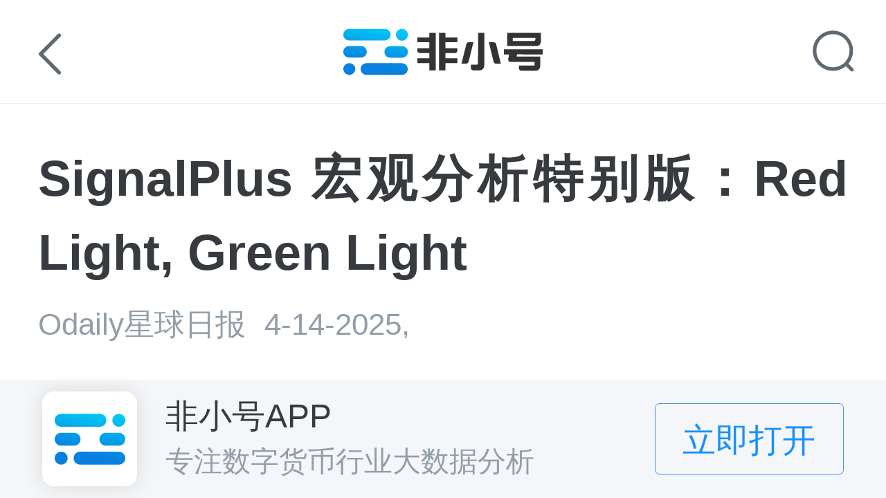

--- FILE ---
content_type: text/html; charset=utf-8
request_url: https://m.feixiaohao.com.cn/news/12112287.html
body_size: 9706
content:
<!doctype html>
<html data-n-head-ssr>
  <head >
    <meta data-n-head="ssr" data-hid="apple-mobile-web-app-title" name="apple-mobile-web-app-title" content="非小号平台"><meta data-n-head="ssr" charset="utf-8"><meta data-n-head="ssr" data-hid="format-detection" name="format-detection" content="telephone=no"><meta data-n-head="ssr" data-hid="Cache-Control" name="Cache-Control" content="no-transform"><meta data-n-head="ssr" data-hid="Cache-Control2" name="Cache-Control" content="no-siteapp"><meta data-n-head="ssr" data-hid="applicable-device" name="applicable-device" content="mobile"><meta data-n-head="ssr" data-hid="MobileOptimized" name="MobileOptimized" content="width"><meta data-n-head="ssr" data-hid="HandheldFriendly" name="HandheldFriendly" content="true"><meta data-n-head="ssr" data-hid="viewport" name="viewport" content="width=device-width,initial-scale=0.3333333333333333,maximum-scale=0.3333333333333333,user-scalable=no"><meta data-n-head="ssr" data-hid="description" name="description" content="非小号平台资讯为全球用户24小时提供全面及时的加密货币领域的行业新闻, 深度报道和热点追踪, 内容覆盖比特币, DeFi, NFT, Web3, 监管等区块链行业和加密项目的新动态"><meta data-n-head="ssr" data-hid="keywords" name="keywords" content="非小号平台,资讯内容"><title>加密行业全面及时专业的资讯内容 | 资讯内容</title><link data-n-head="ssr" rel="search" type="application/opensearchdescription+xml" href="opensearch.xml" title="非小号平台"><link data-n-head="ssr" rel="icon" type="image/x-icon" href="/favicon.ico" data-hid="icon"><link data-n-head="ssr" rel="icon" sizes="any" href="/favicon.svg"><link data-n-head="ssr" rel="canonical" href="//m./https://fxhnews.com"><link data-n-head="ssr" rel="alternate" media="only screen and(max-width: 640px)" href="//m./https://fxhnews.com"><script data-n-head="ssr" src="https://ssl.captcha.qq.com/TCaptcha.js"></script><script data-n-head="ssr" src="https://at.alicdn.com/t/font_1993448_3c2syp3b02v.js"></script><link rel="preload" href="https://static.fxhnews.com/p/m-web-plus/v1.0.7/runtime.js?v=431bb6b898736b655ea9" as="script"><link rel="preload" href="https://static.fxhnews.com/p/m-web-plus/v1.0.7/commons/app.js?v=0de8604509875542c655" as="script"><link rel="preload" href="https://static.fxhnews.com/p/m-web-plus/v1.0.7/vendors/app.css?v=4936059847b24f5b8914" as="style"><link rel="preload" href="https://static.fxhnews.com/p/m-web-plus/v1.0.7/vendors/app.js?v=54811e06c68daa3a6652" as="script"><link rel="preload" href="https://static.fxhnews.com/p/m-web-plus/v1.0.7/app.css?v=ce27e91372174060e474" as="style"><link rel="preload" href="https://static.fxhnews.com/p/m-web-plus/v1.0.7/app.js?v=56479f98623afb947d58" as="script"><link rel="preload" href="https://static.fxhnews.com/p/m-web-plus/v1.0.7/pages/news/_news.js?v=67580075185e48baaa3e" as="script"><link rel="preload" href="https://static.fxhnews.com/p/m-web-plus/v1.0.7/pages/ath/index/pages/calendar/index/pages/concept/_conceptCode.html/pages/concept/index/pages/curre/5cd9751d.js?v=8916bbcc1c4714422190" as="script"><link rel="stylesheet" href="https://static.fxhnews.com/p/m-web-plus/v1.0.7/vendors/app.css?v=4936059847b24f5b8914"><link rel="stylesheet" href="https://static.fxhnews.com/p/m-web-plus/v1.0.7/app.css?v=ce27e91372174060e474">
  </head>
  <body >
    <div data-server-rendered="true" id="__nuxt"><!----><div id="__layout"><div><div class="page_wrapper"><div class="fiexd_top"><nav class="header_2"><div class="back"><img src="https://static.fxhnews.com/p/m-web-plus/v1.0.7/static/images/nav_ic_back_black.svg?v=73df294"></div> <div class="logo_link"><a href="/" title="非小号" class="logo nuxt-link-active"><img src="https://static.fxhnews.com/p/m-web-plus/v1.0.7/static/images/logo.svg?v=6eae65b" alt="非小号Logo"></a></div>  <button class="search"><img src="https://static.fxhnews.com/p/m-web-plus/v1.0.7/static/images/nav_ic_search_black.svg?v=ff6b6f9"></button></nav></div> <!----> <div class="fiexd_buttom" style="height: 0"></div></div> <!----></div></div></div><script>window.__NUXT__=(function(a,b,c,d,e,f,g,h,i,j,k,l,m,n,o,p,q,r,s,t,u){return {layout:"default",data:[{detail:{id:12112287,title:"SignalPlus 宏观分析特别版：Red Light, Green Light",content:"\u003Cp\u003E\u003Cimg alt=\"SignalPlus 宏观分析特别版：Red Light, Green Light\" src=\"https:\u002F\u002Fs2.fxhnews.com\u002Fnews\u002Fother\u002F20250414\u002F522ca4a04a91267a15eba04c9c98bb45.jpg\" data-img-size-val=\"960,540\"\\\u003E\u003C\u002Fp\u003E\u003Cp\u003E\u003Cimg alt=\"SignalPlus 宏观分析特别版：Red Light, Green Light\" src=\"https:\u002F\u002Fs2.fxhnews.com\u002Fnews\u002Fother\u002F20250414\u002F2e16c99bb3af30e61e7b3cfaeafa4ebc.jpg\" data-img-size-val=\"1280,1123\"\\\u003E\u003C\u002Fp\u003E\u003Cp\u003E\u003Cimg alt=\"SignalPlus 宏观分析特别版：Red Light, Green Light\" src=\"https:\u002F\u002Fs2.fxhnews.com\u002Fnews\u002Fother\u002F20250414\u002F1f80afa7d03b8d91f8a8b05e8851a382.jpg\" data-img-size-val=\"960,1245\"\\\u003E\u003C\u002Fp\u003E\u003Cp\u003E经历了一整周美国对其他国家展开激烈地缘政治攻势后，市场终于迎来了一个不错的结尾，Trump 总统似乎做出了重大让步，宣布智慧型手机、电脑与其他电子设备将被排除在对等关税之外。美国海关与边境保护局也随后表示，这些商品也将被排除在对大多数国家征收的 10% 全球关税之外。\u003C\u002Fp\u003E\u003Cp\u003E中国政府对此积极回应，表示此举是「朝著纠正华盛顿错误行为和取消其余关税迈出的一小步」。\u003C\u002Fp\u003E\u003Cp\u003E\u003Cimg alt=\"SignalPlus 宏观分析特别版：Red Light, Green Light\" src=\"https:\u002F\u002Fs2.fxhnews.com\u002Fnews\u002Fother\u002F20250414\u002Fee9ce666901da0675f06d948f15edb62.jpg\" data-img-size-val=\"960,1029\"\\\u003E\u003C\u002Fp\u003E\u003Cp\u003E风险资产对此反应热烈，Nasdaq 指数上涨 1.5% ，中国股市于亚洲早盘大涨超过 3% 。即使商务部长 Lutnick 及 Trump 政府随后收回一些言论，也未能减弱风险偏好情绪，投资者谨慎地期待最糟糕的关税风暴已暂时告一段落。\u003C\u002Fp\u003E\u003Cp\u003E\u003Cimg alt=\"SignalPlus 宏观分析特别版：Red Light, Green Light\" src=\"https:\u002F\u002Fs2.fxhnews.com\u002Fnews\u002Fother\u002F20250414\u002F529435a4b9d31aca56f796c80c85cb86.jpg\" data-img-size-val=\"960,1029\"\\\u003E\u003C\u002Fp\u003E\u003Cp\u003E尽管风险市场出现了不错的反弹，但美国资产在整个关税风波中已经遭受了显著冲击，上周美元下跌了约 3% ， 10 年期美债收益率飙升近 60 个基点。根据花旗的报告，历史上曾出现约 13 次类似情况，即美元贬值超过 2% 、而 10 年期收益率上升超过 30 个基点，包括 1970 年代末的滞胀危机、 1980 年代初的 Volcker shock，以及 2010 年代初的欧元区危机。从历史经验来看，SPX 指数在之后大多出现了两位数的反弹，但这次的情况是否有所不同？唯有时间能给出答案。\u003C\u002Fp\u003E\u003Cp\u003E\u003Cimg alt=\"SignalPlus 宏观分析特别版：Red Light, Green Light\" src=\"https:\u002F\u002Fs2.fxhnews.com\u002Fnews\u002Fother\u002F20250414\u002F000495294b15abdc5389f5abd6f7dee6.jpg\" data-img-size-val=\"960,957\"\\\u003E\u003C\u002Fp\u003E\u003Cp\u003E过去一个月，国际官方机构对美股的净需求大幅下滑，各国央行为因应美国关税政策而减持美元资产。然而，散户对美国与中国股市的需求依然稳健，投资者普遍处于「逢低买进」的模式，这在一定程度上抵消了对冲基金的激进抛售，这些来自对冲基金的抛售压力将美国股市推入了深度超卖区域。\u003C\u002Fp\u003E\u003Cp\u003E\u003Cimg alt=\"SignalPlus 宏观分析特别版：Red Light, Green Light\" src=\"https:\u002F\u002Fs2.fxhnews.com\u002Fnews\u002Fother\u002F20250414\u002F9c0cc80d3ee5ee387954e2e380a44f42.jpg\" data-img-size-val=\"960,3449\"\\\u003E\u003C\u002Fp\u003E\u003Cp\u003E撇除关税，对股市而言最关键的问题是美国经济是否正迈向衰退。知名金融人士已开始发出警告，表示美国经济恐将在短期内陷入衰退，赌盘对 2025 年出现衰退的概率预测为 40% 至 60% 。这究竟是华尔街为了说服总统收敛贸易强硬立场而操作出来的恐吓手段？还是对经济前景的真实担忧？我们的观点是，其实这两者的分野并不重要，因为市场情绪往往才是塑造现实的关键，而非相反。\u003C\u002Fp\u003E\u003Cp\u003E\u003Cimg alt=\"SignalPlus 宏观分析特别版：Red Light, Green Light\" src=\"https:\u002F\u002Fs2.fxhnews.com\u002Fnews\u002Fother\u002F20250414\u002Fab8d9700cf22492ac795591c26affa7a.jpg\" data-img-size-val=\"960,2129\"\\\u003E\u003C\u002Fp\u003E\u003Cp\u003E随著美股财报季逐渐升温，市场焦点将转向估值面，而任何对合理市值的考量最终都将取决于美国经济是否落入衰退。目前 SPX 的远期市盈率落在 19 倍左右，属于历史区间范围内，但若进一步下修至 15 倍左右的水平，意味著未来有机会进一步下跌 25% 至 30% 。\u003C\u002Fp\u003E\u003Cp\u003E然而，如果经济确实陷入衰退，企业盈利进一步下滑 15% 至 20% ，那么 SPX 的估值可能会跌至 4000 点以下，在财报季开始前，市场对企业 EPS 的预估已经开始下修。\u003C\u002Fp\u003E\u003Cp\u003E\u003Cimg alt=\"SignalPlus 宏观分析特别版：Red Light, Green Light\" src=\"https:\u002F\u002Fs2.fxhnews.com\u002Fnews\u002Fother\u002F20250414\u002Fee6254f88361ce136e538e2a7640641a.jpg\" data-img-size-val=\"960,2034\"\\\u003E\u003C\u002Fp\u003E\u003Cp\u003E除了股市之外，上周市场最大的担忧实际上来自固定收益市场的剧烈抛售，这也让市场开始质疑，Trump 政府的激进举措是否已经损害了美国国债作为全球避险资产的地位。市场担忧外国央行为因应关税问题而抛售美债，美债收益率出现逾 20 年来最大单周涨幅，据传上周三以日本为首的美债抛售正是促使 Trump 做出首次关税让步的导火线。\u003C\u002Fp\u003E\u003Cp\u003E\u003Cimg alt=\"SignalPlus 宏观分析特别版：Red Light, Green Light\" src=\"https:\u002F\u002Fs2.fxhnews.com\u002Fnews\u002Fother\u002F20250414\u002F52bd128fa3023fabc7dcac3552715bdb.jpg\" data-img-size-val=\"960,2293\"\\\u003E\u003C\u002Fp\u003E\u003Cp\u003E尽管市场对中国大举抛售美债充满各种猜测与担忧，但我们对这种说法仍持保留态度。首先，中国持有的美债规模在过去十年已持续下降，其次，近期大部分的损失都集中在长天期债券（20-30 年期债券），而实际上，各国央行对这部分的持有比例非常低。\u003C\u002Fp\u003E\u003Cp\u003E\u003Cimg alt=\"SignalPlus 宏观分析特别版：Red Light, Green Light\" src=\"https:\u002F\u002Fs2.fxhnews.com\u002Fnews\u002Fother\u002F20250414\u002F2d8bceac093e6c1340ad0850590a4573.jpg\" data-img-size-val=\"960,1579\"\\\u003E\u003C\u002Fp\u003E\u003Cp\u003E无论是谁最先抛售（我们推测可能是日本的寿险公司与养老金），美元走弱与 10 年期美债收益率飙升的情况确实令人担忧，并释放出潜在的预警讯号。资本帐盈余与经常帐赤字本应相辅相成，因此一旦后者开始正常化，意味著可回流至债务融资市场的美元将变得更少。\u003C\u002Fp\u003E\u003Cp\u003E\u003Cimg alt=\"SignalPlus 宏观分析特别版：Red Light, Green Light\" src=\"https:\u002F\u002Fs2.fxhnews.com\u002Fnews\u002Fother\u002F20250414\u002F50785c4ec43bc52e92634b26287c61b0.jpg\" data-img-size-val=\"960,946\"\\\u003E\u003C\u002Fp\u003E\u003Cp\u003E更雪上加霜的是，密西根大学的消费者通胀预期出现跳升，与近期的基本面数据出现分歧，让美联储与债市参与者的处境变得更加棘手。市场开始质疑，在面对新一轮关税所带来的通胀压力时，美联储是否仍有余地维持鸽派立场，也因此，短天期利率定价在过去一周重新走高（更少降息）。\u003C\u002Fp\u003E\u003Cp\u003E\u003Cimg alt=\"SignalPlus 宏观分析特别版：Red Light, Green Light\" src=\"https:\u002F\u002Fs2.fxhnews.com\u002Fnews\u002Fother\u002F20250414\u002F66865cb1387f340d264c3ed6a7ec440c.jpg\" data-img-size-val=\"960,1701\"\\\u003E\u003C\u002Fp\u003E\u003Cp\u003E这波市场动荡反而意外地让加密货币成了受益者，在这波避险情绪中，股市的波动率反而高于 BTC。此外，各国之间采取「以邻为壑」的关税政策，也推动现货黄金创下历史新高，BTC 也趁机重拾其久违的「价值储存」叙事定位。\u003C\u002Fp\u003E\u003Cp\u003E\u003Cimg alt=\"SignalPlus 宏观分析特别版：Red Light, Green Light\" src=\"https:\u002F\u002Fs2.fxhnews.com\u002Fnews\u002Fother\u002F20250414\u002F5235a410e0cafcef058cbc9a18f9aca9.jpg\" data-img-size-val=\"960,1782\"\\\u003E\u003C\u002Fp\u003E\u003Cp\u003E从技术面来看，BTC 已成功突破今年以来的趋势线，有望进一步挑战 90-95 k 美元区间。此外，这也是数月以来首次看到 memecoins 与 alcoins 重拾动能，多个原生社群热爱的 memecoins 在过去一周出现超过 100% 的涨幅。\u003C\u002Fp\u003E\u003Cp\u003E\u003Cimg alt=\"SignalPlus 宏观分析特别版：Red Light, Green Light\" src=\"https:\u002F\u002Fs2.fxhnews.com\u002Fnews\u002Fother\u002F20250414\u002Fbc9a57a83b76c1927af5b1a72b012bf6.jpg\" data-img-size-val=\"960,2877\"\\\u003E\u003C\u002Fp\u003E\u003Cp\u003E最后，从长期结构性基本面来看，市场仍有理由相信加密货币资产价格将持续走高。根据《华尔街日报》报导，Binance 正积极寻求与美国政府及 Trump 旗下的加密货币企业达成交易，以换取更宽松的监管环境。与此同时，Bloomberg 报导指出，市场对于永续合约在美国交易所上市的预期正快速升温，预计未来几个季度将会推出，将其与现有离岸平台提供的产品看齐，大幅提升美国受监管场所的杠杆工具和次级流动性，加快主流采用的整体进程。\u003C\u002Fp\u003E\u003Cp\u003E\u003Cimg alt=\"SignalPlus 宏观分析特别版：Red Light, Green Light\" src=\"https:\u002F\u002Fs2.fxhnews.com\u002Fnews\u002Fother\u002F20250414\u002F64b5f2e2e2f7be5d8370f1b93bd7fe18.jpg\" data-img-size-val=\"960,1629\"\\\u003E\u003C\u002Fp\u003E\u003Cp\u003E\u003Cimg alt=\"SignalPlus 宏观分析特别版：Red Light, Green Light\" src=\"https:\u002F\u002Fs2.fxhnews.com\u002Fnews\u002Fother\u002F20250414\u002F49ae53aa4f7e5ca4ef72f4bbdbe02779.jpg\" data-img-size-val=\"1280,201\"\\\u003E\u003C\u002Fp\u003E\u003Cp\u003E您可免费使用 SignalPlus 交易风向标功能t.signalplus.com\u002Fnews，通过 AI 整合市场信息，市场情绪一目了然。如果想即时收到我们的更新，欢迎关注我们的推特账号@SignalPlusCN，或者加入我们的微信群（添加小助手微信，请删除英文和数字中间的空格：SignalPlus 123）、Telegram 群以及 Discord 社群，和更多朋友一起交流互动。 \u003C\u002Fp\u003E\u003Cp\u003ESignalPlus Official Website：https:\u002F\u002Fwww.signalplus.com\u003C\u002Fp\u003E",content_cn:b,issuetime:1744627814,goodhits:a,badhits:a,source:"Odaily星球日报",sourceurl:"https:\u002F\u002Fwww.odaily.news\u002Fpost\u002F5202989",shareimg:"https:\u002F\u002Fs2.fxhnews.com\u002Fnews\u002Fother\u002F20250414\u002Fec4c6a7848dfc76379fcfb070e60757f.jpg?x-oss-process=image\u002Fresize,m_lfit,h_203,w_360,limit_0\u002Fquality,q_50",shareurl:"https:\u002F\u002Fm.fxhnews.com\u002Fnews\u002F12112287.html",share_content:t,seo_title:"SignalPlus 宏观分析特别版：Red Light, Green Light-非小号",seo_keyword:b,seo_description:t,channelid:23,coin_market:[],othernews:[{id:12192932,title:"孙宇晨现身TRON. Inc.更名敲钟仪式，TRX储备策略开启加密资产新纪元",content:"孙宇晨见证历史时刻：TRON. Inc 战略储备 TRX 开启传统金融与区块链融合新篇章近日，波场 TRON 创始人孙宇晨以战略顾问身份，出席纳斯达克上市公司 TRON. Inc（NASDAQ：TRO",content_cn:b,issuetime:1753367093,username:e,userid:f,coverurl:"https:\u002F\u002Fs2.fxhnews.com\u002Fnews\u002Fother\u002F20250724\u002Fac5054b435e4bdaaf4254afb41ee4754.jpg?x-oss-process=image\u002Fresize,m_fill,h_144,w_192,limit_0\u002Fquality,q_50"},{id:12192890,title:"股票代币化深度研报：开启牛市第二增长曲线",content:"一、引言与背景在过去的一年中，现实世界资产（RWA）的代币化概念逐步从金融科技的边缘叙事，走向了加密市场的主流视野。无论是稳定币在支付与清算领域的广泛应用，还是链上国债、票据类产品的迅速增长，都使得“",content_cn:b,issuetime:1753363532,username:e,userid:f,coverurl:"https:\u002F\u002Fs2.fxhnews.com\u002Fnews\u002Fother\u002F20250724\u002F395e4bca8fa6a279143da2d6f98d9ef2.jpg?x-oss-process=image\u002Fresize,m_fill,h_144,w_192,limit_0\u002Fquality,q_50"},{id:12192819,title:"从被误解到成为链上经济储备资产，ETH的崛起之路",content:"原文标题：《Artemis 研究：ETH 凭什么成为链上经济的储备资产？》原文作者：Kevin Li原文编译：深潮 TechFlow最近，人们对以太坊的兴趣再度高涨，尤其是在 ETH 储备资产的出现之",content_cn:b,issuetime:1753358475,username:e,userid:f,coverurl:"https:\u002F\u002Fs2.fxhnews.com\u002Fnews\u002Fother\u002F20250724\u002F1c1094695a01b4d29d6e3c1ac96960b0.jpg?x-oss-process=image\u002Fresize,m_fill,h_144,w_192,limit_0\u002Fquality,q_50"},{id:12192669,title:"ETH vs SOL：2025加密战争，万亿资本押注新旧秩序",content:"原创 | Odaily星球日报（@OdailyChina）作者 | Ethan（@ethanzhang_web3）“ 2021 年是 Layer 1 的争雄之年， 2024 年则是 Meme 的狂欢盛",content_cn:b,issuetime:1753349575,username:e,userid:f,coverurl:"https:\u002F\u002Fs2.fxhnews.com\u002Fnews\u002Fother\u002F20250724\u002Fcfc8a52028eedba253408f636a2525be.jpg?x-oss-process=image\u002Fresize,m_fill,h_144,w_192,limit_0\u002Fquality,q_50"}],recommendnes:[{id:12313067,title:g,content:g,content_cn:g,issuetime:1771301619,username:c,userid:a,coverurl:"https:\u002F\u002Fs2.fxhnews.com\u002Fnews\u002F20260217\u002F5FA076254140D5A0300BB9C84183C7F6.png?x-oss-process=image\u002Fresize,m_fill,h_144,w_192,limit_0\u002Fquality,q_50"},{id:12313051,title:h,content:h,content_cn:h,issuetime:1771236673,username:c,userid:a,coverurl:"https:\u002F\u002Fs2.fxhnews.com\u002Fnews\u002F20260216\u002F311251BD08C4F8A3142020F9A9313C55.png?x-oss-process=image\u002Fresize,m_fill,h_144,w_192,limit_0\u002Fquality,q_50"},{id:12312965,title:i,content:i,content_cn:i,issuetime:1771034040,username:c,userid:a,coverurl:b},{id:12312623,title:j,content:j,content_cn:j,issuetime:1770819215,username:c,userid:a,coverurl:"https:\u002F\u002Fs2.fxhnews.com\u002Fnews\u002F20260211\u002FAA172F7367F979490344DF0A5A34D8AB.png?x-oss-process=image\u002Fresize,m_fill,h_144,w_192,limit_0\u002Fquality,q_50"},{id:12312491,title:k,content:k,content_cn:k,issuetime:1770731415,username:c,userid:a,coverurl:"https:\u002F\u002Fs2.fxhnews.com\u002Fnews\u002F20260210\u002F9CC6F769DBAE9133DDEF52D933919017.png?x-oss-process=image\u002Fresize,m_fill,h_144,w_192,limit_0\u002Fquality,q_50"},{id:12312464,title:l,content:l,content_cn:l,issuetime:1770714308,username:c,userid:a,coverurl:"https:\u002F\u002Fs2.fxhnews.com\u002Fnews\u002F20260210\u002F460354FF2F86B94CE2F3497B5717EA6E.png?x-oss-process=image\u002Fresize,m_fill,h_144,w_192,limit_0\u002Fquality,q_50"},{id:12312283,title:m,content:m,content_cn:m,issuetime:1770642489,username:c,userid:a,coverurl:"https:\u002F\u002Fs2.fxhnews.com\u002Fnews\u002F20260209\u002F3B142510246A6C0E54C9B6EB2A840B70.png?x-oss-process=image\u002Fresize,m_fill,h_144,w_192,limit_0\u002Fquality,q_50"},{id:12312282,title:n,content:n,content_cn:n,issuetime:1770642390,username:c,userid:a,coverurl:"https:\u002F\u002Fs2.fxhnews.com\u002Fnews\u002F20260209\u002FFFF0668B114559CF723934B1B08254CA.png?x-oss-process=image\u002Fresize,m_fill,h_144,w_192,limit_0\u002Fquality,q_50"},{id:12312280,title:o,content:o,content_cn:o,issuetime:1770642295,username:c,userid:a,coverurl:"https:\u002F\u002Fs2.fxhnews.com\u002Fnews\u002F20260209\u002F92868B9BE52565F684E98FDFECC65971.png?x-oss-process=image\u002Fresize,m_fill,h_144,w_192,limit_0\u002Fquality,q_50"},{id:12312233,title:p,content:p,content_cn:p,issuetime:1770621657,username:c,userid:a,coverurl:"https:\u002F\u002Fs2.fxhnews.com\u002Fnews\u002F20260209\u002F6065A170D8F814A98FA851CB2A87F2AE.png?x-oss-process=image\u002Fresize,m_fill,h_144,w_192,limit_0\u002Fquality,q_50"}],disclaimer:"\u003Cp\u003E免责申明：\u003C\u002Fp\u003E\u003Cp\u003E1.资讯内容不构成投资建议，投资者应独立决策并自行承担风险\u003C\u002Fp\u003E\u003Cp\u003E2.本文版权归属原作所有，仅代表作者本人观点，不代表本平台的观点或立场\u003C\u002Fp\u003E",collection_count:a,collectiontype:a,actiontype:b}}],fetch:{},error:null,state:{iflogin:d,showUnitList:d,showGlobal:d,showDappSort:d,showDappCatagory:d,showDappPlatform:d,screenWidth:1000,globalUnit:u,PairUnit:u,loading:q,showTopBanner:q,mainPageHeight:3000,unitList:{cny:["¥",6.908,"人民币"],usd:["$",r,"美元"],btc:["฿",.0000154752,"比特币"],eth:["Eth",.0005391272,"以太坊"],jpy:["円",154.9700010622,"日元"],krw:["₩",1446.8000761017,"韩币"],hkd:["HK$",7.8143999981,"港币"],rub:["₽",76.6205002102,"卢布"],inr:["₹",91.0319998326,"卢比"],aud:["A$",1.4156285391,"澳元"],eur:["€",.8494011722,"欧元"],chf:["₣",.7744,"法郎"],gbp:["£",.7424456159,"英镑"],twd:["NT$",31.5579999653,"新台币"],cad:["C$",1.3677000001,"加元"],idr:["Rp",16870.0064780825,"印尼盾"],brl:["R$",5.2166999991,"巴西雷亚尔"],mxn:["M$",17.2337000033,"墨西哥比索"],local:[b,r,"平台价格"]},hotUpdateList:b,currenylistPageSetTimeOut:a,assetlistPageSetTimeOut:a,lastpage:s,updateStore:[],searchHistory:b,newsTab:a,walletTab:r,exchangeTab:a,coinDetailTab:a},serverRendered:q,routePath:"\u002Fnews\u002F12112287.html",config:{_app:{basePath:s,assetsPath:s,cdnURL:"https:\u002F\u002Fstatic.fxhnews.com\u002Fp\u002Fm-web-plus\u002Fv1.0.7\u002F"}}}}(0,"","非小号官方",false,"odaily",12417748,"Ju.com 春节八折抢购主流币全攻略","从交易激励到玩法博弈，WEEX 小丑牌活动正式上线","WEEX 2025年度回顾：用户激增交易额飙升，平台币WXT逆势上涨60%","WEEX Lab：市场再度下跌，究竟发生了什么？","易理华：从“圈内最慌男人”到坚定看多者","2026 Consensus HK 香港共识大会开启在即","WEEX 开启黄金白银合约 0 费率，提供加密寒冬避风港","贵金属交易成本再成焦点，WEEX 对黄金白银代币合约实行 0 手续","从代码到执行：WEEX BUILDERS AI黑客松巴黎站观察","WEEX BUILDERS 伦敦站落幕：AI 交易从代码走向真实场景",true,1,"\u002F","经历了一整周美国对其他国家展开激烈地缘政治攻势后，市场终于迎来了一个不错的结尾，Trump 总统似乎做出了重大让步，宣布智慧型手机、电脑与其他电子设备将被排除在对等关税之外。美国海关与边境保护局也随后","cny"));</script><script src="https://static.fxhnews.com/p/m-web-plus/v1.0.7/runtime.js?v=431bb6b898736b655ea9" defer></script><script src="https://static.fxhnews.com/p/m-web-plus/v1.0.7/pages/news/_news.js?v=67580075185e48baaa3e" defer></script><script src="https://static.fxhnews.com/p/m-web-plus/v1.0.7/pages/ath/index/pages/calendar/index/pages/concept/_conceptCode.html/pages/concept/index/pages/curre/5cd9751d.js?v=8916bbcc1c4714422190" defer></script><script src="https://static.fxhnews.com/p/m-web-plus/v1.0.7/commons/app.js?v=0de8604509875542c655" defer></script><script src="https://static.fxhnews.com/p/m-web-plus/v1.0.7/vendors/app.js?v=54811e06c68daa3a6652" defer></script><script src="https://static.fxhnews.com/p/m-web-plus/v1.0.7/app.js?v=56479f98623afb947d58" defer></script>
  <script defer src="https://static.cloudflareinsights.com/beacon.min.js/vcd15cbe7772f49c399c6a5babf22c1241717689176015" integrity="sha512-ZpsOmlRQV6y907TI0dKBHq9Md29nnaEIPlkf84rnaERnq6zvWvPUqr2ft8M1aS28oN72PdrCzSjY4U6VaAw1EQ==" data-cf-beacon='{"version":"2024.11.0","token":"f122ef21c8e74392882e6528f2676220","r":1,"server_timing":{"name":{"cfCacheStatus":true,"cfEdge":true,"cfExtPri":true,"cfL4":true,"cfOrigin":true,"cfSpeedBrain":true},"location_startswith":null}}' crossorigin="anonymous"></script>
</body>
</html>


--- FILE ---
content_type: text/css
request_url: https://static.fxhnews.com/p/m-web-plus/v1.0.7/app.css?v=ce27e91372174060e474
body_size: 14293
content:
.nuxt-progress{background-color:#009bf4;height:2px;left:0;opacity:1;position:fixed;right:0;top:0;-webkit-transition:width .1s,opacity .4s;transition:width .1s,opacity .4s;width:0;z-index:999999}.nuxt-progress.nuxt-progress-notransition{-webkit-transition:none;transition:none}.nuxt-progress-failed{background-color:red}@font-face{font-family:nav;src:url(https://static.fxhnews.com/p/m-web-plus/v1.0.7/static/fonts/bottomnav.woff?v=272305b) format("woff")}@font-face{font-family:social;src:url(https://static.fxhnews.com/p/m-web-plus/v1.0.7/static/fonts/social.woff?v=13a954f) format("woff")}@font-face{font-family:icons;src:url(https://static.fxhnews.com/p/m-web-plus/v1.0.7/static/fonts/icons.woff?v=e74aa13) format("woff")}*{outline:none}html{background:#fff;font-size:150px;overflow:hidden;position:fixed}input,input[type=button],input[type=reset],input[type=submit],textarea{-webkit-appearance:none}body{-webkit-font-smoothing:antialiased;background:#fff;font-family:Roboto,Droid Sans,Helvetica Neue,Droid Sans Fallback,PingFang SC,Heiti SC,Microsoft YaHei,微软雅黑,Tahoma,Arial,sans-self sans-serif;font-size:.28rem;height:100vh;left:0;top:0;width:100vw}body,ul{margin:0;padding:0}li{list-style:none}button{background:none;border:none}a,div{-webkit-box-sizing:border-box;box-sizing:border-box}a{-webkit-text-decoration:none;text-decoration:none}h1{font-size:2rem}img{border:0}div::-webkit-scrollbar{display:none}.pageWrapper{height:100vh;padding-bottom:.88rem;position:relative}.pageWrapper:after{clear:both;content:"";display:block}nav{padding:.24rem}nav h1{display:inline}nav .logo img{display:block;height:.4rem}.fixedhead{background:#fff;position:fixed;top:0;width:100%;z-index:1000}.header_1{font-size:.28rem;z-index:1000}.search_bar{float:right;margin-top:-.5rem;position:relative;width:66.4%}.search_bar button{height:2em;line-height:2.85em;position:absolute;width:2em}.search_bar button img{width:.4rem}.search_bar input{background:#f4f6f9;border:0;display:block;height:.6rem;padding-left:2em;width:100%}.indexTab{border-bottom:1px solid #ecf0f4;font-size:.28rem}.indexTab a,.indexTab span{display:block;float:left;padding:30px .9em;position:relative}.indexTab a.active,.indexTab span.active{color:#1890ff;font-weight:700}.indexTab a.active:after,.indexTab span.active:after{background:#1890ff;bottom:.08rem;content:"";display:block;height:6px;left:50%;margin-left:-.24rem;position:absolute;right:0;width:.48rem}.indexTab:after{clear:both;content:"";display:block}.unitSwitch{cursor:pointer;display:inline;float:right;font-size:.28rem;padding:30px 1em}.unitSwitch button{color:#939ea9;font-size:.24rem}.unitSwitch button i{vertical-align:-.02rem}.unitSwitch button:active{color:#1890ff}.unitSwitch .slideMenu{background:#fff;margin-top:.22rem;padding:.22rem 0;position:absolute;right:0;width:100%;z-index:1000}.unitSwitch .slideMenu li{background:#fff;-webkit-box-sizing:border-box;box-sizing:border-box;float:left;font-size:.24rem;line-height:.48rem;padding:15px .24rem;text-align:center;width:33.3%}.unitSwitch .slideMenu li:active{color:#1890ff}.sell{background:rgba(0,0,0,.8);bottom:0;height:100vh;position:absolute;right:0;top:0;width:300vw;z-index:1}.scrollWindow{-webkit-overflow-scrolling:touch;height:100vh;overflow:auto;width:100vw}thead .ivu-table-cell{font-size:.22rem;text-overflow:clip;white-space:nowrap}.ivu-table thead th{background:#fff;color:#373b3f;font-weight:400;height:.64rem;text-overflow:clip;white-space:normal}#table_head .ivu-table-sort,.ivu-table thead .ivu-table-sort{height:.38rem;vertical-align:-.12rem;width:.24rem}#table_head .ivu-table-sort i,.ivu-table thead .ivu-table-sort i{height:.28rem;width:.28rem}.ivu-table td,.ivu-table th{border-bottom:1px solid #ecf0f4}#table_head .ivu-table-sort i:before,.ivu-table thead .ivu-table-sort i:before{font-size:.28rem;vertical-align:-.22rem}.ivu-table-wrapper{border:none}.ivu-table:after,.ivu-table:before{display:none}.ivu-table td{color:#373b3f;font-size:.26rem}.tableNum{background:#ddd;border-radius:6px;color:#fff!important;display:inline-block;font-size:.22rem;height:.32rem;min-width:.32rem;padding:0 .1rem;text-align:center;white-space:nowrap}.colorNum ul li:first-child .tableNum{background:#1890ff}.colorNum ul li:nth-child(2) .tableNum{background:#46a6ff}.colorNum ul li:nth-child(3) .tableNum{background:#7ec1ff}.ivu-table-cell{padding:.1rem .12rem;text-overflow:clip}.globalCoinList{position:static!important}.globalCoinList .ivu-table-wrapper{position:static}.globalCoinList .ivu-table-body{padding-top:.66rem}.globalCoinList .ivu-table{position:static}.globalCoinList .ivu-table-header{position:fixed;z-index:999}.globalCoinList .coinName_zh{color:#939ea9;display:block;font-size:.24rem;overflow:hidden;text-overflow:ellipsis;white-space:nowrap}.globalCoinList .coinName{color:#373b3f;font-size:.28rem;white-space:nowrap}.globalCoinList .coinName img{background:#f1f1f1;border-radius:50%;color:#fff;display:inline-block;height:.36rem;margin-right:15px;overflow:hidden;vertical-align:-.06rem;width:.36rem}.ivu-table-header{border-bottom:1px solid #ecf0f4}.textGreen{color:#0ab45a!important}.textRed{color:#ff6059!important}.percent0{color:#939ea9!important}.bottomNav{background:#fff;border-top:1px solid #ecf0f4;bottom:0;-webkit-box-sizing:border-box;box-sizing:border-box;height:1rem;position:fixed;width:100vw}.bottomNav svg{display:block;margin:.12rem auto 0}.bottomNav a{color:#939ea9;display:block;float:left;font-size:.22rem;text-align:center;width:20%}.bottomNav .navbtn{display:block;font-family:nav;font-size:.48rem;font-style:normal;height:.55rem;margin-top:-.05rem}.loadMore{color:#1890ff;cursor:pointer;font-size:.28rem;padding:1em;text-align:center}.loadMore img{width:2em}.page_wrapper{-webkit-box-flex:1;-webkit-box-sizing:border-box;box-sizing:border-box;-ms-flex:1 1;flex:1 1;height:100vh;overflow:hidden;text-align:justify}.fiexd_top,.page_wrapper{background:#fff;width:100vw}.fiexd_top{top:0}.fiexd_buttom{bottom:0;height:1rem;position:absolute;width:100vw;z-index:2}.main_page{position:relative}.main_page .inner_box{-webkit-overflow-scrolling:touch;height:2000px;overflow:auto;width:100%}table{border-collapse:collapse}.customTable{background:#fff;-webkit-box-sizing:border-box;box-sizing:border-box}.customTable *{moz-user-select:-moz-none;-moz-user-select:none;-o-user-select:none;-webkit-user-select:none;-ms-user-select:none;user-select:none}.customTable #table_head .table_cell{color:#939ea9;padding-right:.24rem}.customTable #table_head .table_cell span{color:#939ea9}.customTable table{table-layout:fixed}.customTable table td{border-bottom:1px solid #ecf0f4;font-size:.26rem}.customTable table tbody tr:active{cursor:pointer}.customTable table tbody tr:active td{background:#d5efff}.customTable table tbody .table_cell{-webkit-box-sizing:border-box;box-sizing:border-box;overflow:hidden;padding:.16rem .24rem .16rem 0;text-overflow:ellipsis;white-space:nowrap}.customTable table tbody .table_cell>a,.customTable table tbody .table_cell>span{color:#373b3f}.customTable table .coinName_zh{color:#939ea9;display:block;font-size:.24rem;overflow:hidden;text-overflow:ellipsis;white-space:nowrap}.customTable table .coinName{color:#373b3f;font-size:.28rem;white-space:nowrap}.customTable table .coinName small{color:#939ea9;font-size:.22rem}.customTable table .coinName img{background:#f1f1f1;border:0;border-radius:50%;color:#f1f1f1;display:inline-block;height:.36rem;margin-right:3px;overflow:hidden;vertical-align:-.06rem;width:.36rem}.customTable table .exchangeName{line-height:.8rem}.customTable table th{color:#373b3f;font-size:.22rem;font-weight:400}.customTable table th .sort_ico{display:inline-block;font-family:icons;height:.26rem;margin-left:.04rem;position:relative;vertical-align:middle;width:.18rem}.customTable table th .sort_ico i{font-style:normal;height:.16rem;position:absolute;width:.18rem}.customTable table th .sort_ico .up{left:0;top:0}.customTable table th .sort_ico .down{bottom:0;left:0}.customTable table th .sort_ico .up:before{content:"\e927";top:0}.customTable table th .sort_ico .down:before,.customTable table th .sort_ico .up:before{color:#939ea9;display:block;font-size:.2rem;height:.12rem;left:0;line-height:.12rem;margin-left:-.02rem;text-align:center;width:.18rem}.customTable table th .sort_ico .down:before{bottom:0;content:"\e919"}.customTable table th .sort_ico .down.active:before,.customTable table th .sort_ico .up.active:before{color:#1890ff}.global_preview{border-top:1px solid #ecf0f4;bottom:1rem;margin-bottom:0;position:fixed;-webkit-transform:translateZ(0);width:100vw;z-index:2}.global_preview,.global_preview .preview{background:#fff;-webkit-box-sizing:border-box;box-sizing:border-box;font-size:.24rem}.global_preview .preview{color:#939ea9;height:.64rem;line-height:.64rem;padding:0 .24rem;position:relative;z-index:999}.global_preview .preview .cell{margin-right:.3rem}.global_preview .preview .val{color:#373b3f}.global_preview .global_preview_ico{display:block;float:right;font-style:normal;height:.64rem;text-align:right;width:.64rem}.global_preview .global_preview_ico.up:before{color:#606972;content:"\e927";font-family:icons}.global_preview .global_preview_ico.down:before{color:#606972;content:"\e919";font-family:icons}.global_preview .sell{margin-top:0;position:fixed}.global_preview .detail{background:#fff;margin-bottom:-3px;padding:.24rem;position:relative;z-index:2}.global_preview .detail .row1{margin-bottom:.24rem}.global_preview .detail .row{overflow:hidden;width:100vw}.global_preview .detail .row .cell{display:block;float:left;font-size:.24rem}.global_preview .detail .row .cell a{color:#939ea9!important}.global_preview .detail .row .cell .rise{background:#0ab45a;border-radius:6px 0 0 6px;color:#fff;display:block;float:left;font-size:.24rem;padding:.01rem;text-align:center;width:1.16rem}.global_preview .detail .row .cell .rise .val{color:#fff;font-size:.28rem}.global_preview .detail .row .cell .down{background:#ff6059;border-radius:0 6px 6px 0;color:#fff;display:block;float:left;font-size:.24rem;padding:.01rem;text-align:center;width:1.16rem}.global_preview .detail .row .cell .down .val{color:#fff;font-size:.28rem}.global_preview .detail .row .cell .val{color:#373b3f;display:block;font-size:.32rem}.global_preview .detail .row .cell1{overflow:hidden;width:30%}.global_preview .detail .row .cell4{width:30%}.ivu-spin-large .ivu-spin-dot{height:150px;width:150px}.ivu-spin-fix{background-color:hsla(0,0%,100%,.7)}.bottomTips{border-top:18px solid #f4f6f9;margin-bottom:.96rem;overflow:hidden}.bottomTips a:first-child:after{background:#ecf0f4;content:"";display:block;height:.4rem;margin-top:.36rem;position:absolute;right:0;top:0;width:3px}.bottomTips a{-webkit-box-sizing:border-box;box-sizing:border-box;color:#939ea9;display:block;float:left;font-size:.26rem;padding:.24rem;position:relative;text-align:center;width:50%}.bottomTips a img{margin-right:15px;vertical-align:-.22rem;width:.64rem}.openApp{background:#4491e9;border-radius:.64rem;bottom:1.8rem;cursor:pointer;left:0;margin:auto;padding:.12rem 0;position:fixed;right:0;text-align:center;width:2rem;z-index:2}.openApp a,.openApp span,.toTop{color:#fff}.toTop{background:rgba(0,0,0,.5);border-radius:50%;bottom:1.8rem;cursor:pointer;font-size:.24rem;height:.88rem;position:fixed;right:.5rem;text-align:center;width:.88rem;z-index:2}.toTop i{display:inline-block;height:.2rem;margin-left:.05rem}.toTop i:before{font-size:.3rem}.toTop:active{opacity:.8}.topBanner{background:#fff;height:1.8rem;overflow:hidden;position:relative;width:100vw;will-change:height}.topBanner .srcoll{height:1.8rem;white-space:nowrap}.topBanner .srcoll .b1{left:0;position:absolute;top:0}.topBanner .srcoll .b2{left:100vw;position:absolute;top:0}.topBanner .srcoll a{display:inline-block;width:100vw}.topBanner img{display:block;height:auto;margin:0 auto;width:100vw}.topBanner.hide{height:0!important;-webkit-transform:translateZ(0);transform:translateZ(0)}.icon_hot:before{background:url(https://static.fxhnews.com/p/m-web-plus/v1.0.7/static/images/market_ic_hot_red.svg?v=012f2e1) no-repeat 50%;background-size:100% 100%}.icon_hot.empty:before,.icon_hot:before{content:"";display:inline-block;height:.32rem;width:.32rem}.icon_hot.empty:before{background:url(https://static.fxhnews.com/p/m-web-plus/v1.0.7/static/images/market_ic_hot_red_disable.svg?v=0af359f) no-repeat 50%;background-size:100% 100%}.header_2{border-bottom:1px solid #ecf0f4;height:.88rem;overflow:hidden;padding:0;position:relative}.header_2 .logo_link{font-size:.24rem;left:0;margin:auto;overflow:hidden;padding:.24rem 0;position:absolute;right:0;width:1.69rem}.header_2 .logo_link img{display:inline-block}.header_2 .back img{height:.48rem;vertical-align:middle;width:.24rem}.header_2 .search img{height:.48rem!important;vertical-align:middle;width:.48rem!important}.header_2 .back,.header_2 .search{float:left;height:.88rem;line-height:.88rem;text-align:center;width:.88rem}.header_2 .back i,.header_2 .search i{color:#666;font-size:.42rem;line-height:.88rem}.header_2 .search{float:right;line-height:.1rem}.header_2 .search img{height:.4rem}.main_page_inner{-webkit-overflow-scrolling:touch;overflow:auto}.coin_head{background:#fff;padding:.24rem}.coin_head .ico-foucs{position:absolute;right:.24rem;top:.16rem}.coin_head .coin_name{color:#373b3f;font-size:.28rem;font-weight:400}.coin_head .coin_name img{background:#f1f1f1;border:0;border-radius:50%;color:#f1f1f1;display:inline-block;height:.48rem;min-width:.48rem;overflow:hidden;vertical-align:-.12rem;width:.48rem}.coin_head .coin_name .coin_rank{border:3px solid #1890ff;border-radius:.4rem;color:#1890ff;display:inline-block;font-size:.26rem;height:.4rem;margin-left:15px;padding:0 .24rem;vertical-align:middle}.coin_head .coin_price{-webkit-box-orient:horizontal;-webkit-box-direction:normal;display:-webkit-box;display:-ms-flexbox;display:flex;-ms-flex-flow:row nowrap;flex-flow:row nowrap}.coin_head .coin_price .main_price{margin-top:-.1rem}.coin_head .coin_price .main_price .price{font-size:.64rem}.coin_head .coin_price .main_price .unit{font-size:.36rem}.coin_head .sub_price .price_usd{color:#373b3f}.coin_head .sub_price>span{margin-right:.2rem}.coin_head .item{margin-top:.1rem}.coin_head .height_low{-webkit-box-flex:1;-ms-flex:1;flex:1;font-size:.22rem;text-align:right}.coin_head .height_low .tit{color:#939ea9;text-align:left;width:.9rem}.coin_head .height_low .val{color:#373b3f;width:1.5rem}.coin_head .height_low span{display:inline-block}.coin_chart{border-bottom:15px solid #f5f5f5;border-top:15px solid #f5f5f5}.coin_chart,.tabBox{background:#fff}.tabBox .tabTitle{border-bottom:1px solid #ecf0f4;-webkit-box-sizing:border-box;box-sizing:border-box;height:.8rem}.tabBox .tabTitle>div{color:#373b3f;display:inline-block;font-size:.28rem;height:.8rem;line-height:.8rem;padding:0 .3rem;position:relative}.tabBox .tabTitle>div.active{-webkit-box-sizing:border-box;box-sizing:border-box;color:#1890ff;font-weight:700}.tabBox .tabTitle>div.active:after{background:#1890ff;bottom:.08rem;content:"";display:block;height:.04rem;left:50%;position:absolute;-webkit-transform:translateX(-.2rem);transform:translateX(-.2rem);width:.4rem}.tabBox{overflow:hidden;position:relative}.unitSwitch_pair .slideMenu{margin-top:0;right:0;width:100vw}.unitSwitch_pair .sell_pair{height:100vh;margin-top:.8rem!important;right:0;top:0}.coin_detal{padding:.28rem .24rem 0}.coin_detal>span{font-size:.24rem}.coin_detal .info_cell{-webkit-box-orient:horizontal;-webkit-box-direction:normal;display:-webkit-box;display:-ms-flexbox;display:flex;-ms-flex-flow:row nowrap;flex-flow:row nowrap;margin-bottom:.24rem}.coin_detal .info_cell small{color:#999}.coin_detal .info_cell.split_line{border-top:1px solid #ecf0f4;padding-top:.48rem}.coin_detal .tit{color:#939ea9;display:block;width:1.8rem}.coin_detal .val{color:#373b3f;display:block;width:calc(100% - 1.8rem)}.coin_detal .val.web_side a{display:inline-block;margin-bottom:.12rem;margin-right:60px;white-space:nowrap}.maxHeight .textBox{max-height:216px;overflow:hidden;position:relative}.maxHeight .textBox[data-status=true]{max-height:none;padding-bottom:0;position:relative}.maxHeight .textBox:after{background:-webkit-gradient(linear,left top,left bottom,from(hsla(0,0%,100%,0)),to(#fff));background:linear-gradient(hsla(0,0%,100%,0),#fff);bottom:0;content:"";display:block;height:120px;margin-bottom:-1px;position:absolute;width:100%}.maxHeight .textBox[data-status=true]:after{height:0}.maxHeight .showMore{color:#1890ff;cursor:pointer;display:block;text-align:right;width:100%}#coin_chart_box{height:3rem;width:100%}.time_select{border:1px solid #ecf0f4;border-radius:6px;height:.56rem;margin:.24rem .28rem .4rem;overflow:hidden;position:relative;width:auto;z-index:2}.time_select span{border-right:1px solid #ecf0f4;color:#939ea9;cursor:pointer;display:block;float:left;font-size:.24rem;height:.56rem;line-height:.56rem;padding:0 .35rem;text-align:center}.time_select span.active{background:#1890ff;color:#fff}.time_select span:last-child{border-right:0}.icon-star-full:before{background:url(https://static.fxhnews.com/p/m-web-plus/v1.0.7/static/images/depth_ic_star_shine.svg?v=5fc602b) no-repeat 50%;background-size:100% 100%}.icon-star-full:before,.icon-star-half:before{content:"";display:inline-block;height:.28rem;width:.28rem}.icon-star-half:before{background:url(https://static.fxhnews.com/p/m-web-plus/v1.0.7/static/images/depth_ic_star_shine1.svg?v=566de49) no-repeat 50%;background-size:100% 100%}.icon-star-empty:before{background:url(https://static.fxhnews.com/p/m-web-plus/v1.0.7/static/images/depth_ic_star_norl.svg?v=0478166) no-repeat 50%;background-size:100% 100%;content:"";display:inline-block;height:.28rem;width:.28rem}.star i{margin-right:.04rem}.exchange_head{background:#fff;overflow:hidden;padding:.24rem;position:relative}.exchange_head .status_tag{font-size:.24rem!important;margin-left:0!important;margin-right:.04rem;vertical-align:baseline}.exchange_head .exchnage_name{float:left}.exchange_head .exchnage_name .name{font-weight:400}.exchange_head .exchnage_name .rating_tag{margin-left:.2rem;vertical-align:-.1rem}.exchange_head .ico-foucs{position:absolute;right:.24rem;top:.24rem}.exchange_head .vol{color:#939ea9;font-size:.24rem}.exchange_head .vol>span{color:#373b3f;font-size:.32rem;margin-left:.3rem}.exchange_head .name{float:left;font-size:.4rem}.exchange_head .name span{margin-left:.1rem;vertical-align:.05rem}.exchange_head img{border:1px solid #f5f5f5;border-radius:50%;float:left;height:1.2rem;margin-right:.2rem;width:1.2rem}.exchange_coin{border-top:15px solid #f5f5f5}.exchange_coin a{display:block;padding:.24rem}.exchange_coin a .coin_name{color:#373b3f;font-size:.32rem}.exchange_coin a .small{color:#939ea9;font-size:.24rem;margin-left:.15rem}.exchange_coin a .price{color:#373b3f;font-size:.32rem;margin-left:.36rem}.exchange_coin a .percent{float:right;font-size:.32rem}.coin_chart_box .tit{color:#1890ff;float:left;font-size:.28rem;margin-top:.05rem;padding:.24rem}.coin_chart_box .tit:before{background:#1890ff;content:"";display:inline-block;height:.28rem;margin-right:.12rem;vertical-align:-.04rem;width:.06rem}small.pair2{color:#939ea9}.dapp_list{margin:0;padding:0;width:100%}.dapp_list li{border-bottom:1px solid #ecf0f4;display:table;height:.88rem;list-style:none;overflow:hidden;padding:.24rem 0;table-layout:fixed;white-space:nowrap;width:100%}.dapp_list i{font-style:normal}.dapp_list img{background:#f1f1f1;border-radius:24px;color:#f1f1f1;display:block;height:.88rem;overflow:hidden;width:.88rem}.dapp_list .num{text-align:center;width:11%}.dapp_list .cover,.dapp_list .num{display:table-cell;height:.88rem;vertical-align:middle}.dapp_list .cover{width:1rem}.dapp_list .preview{color:#939ea9;font-size:.22rem}.dapp_list .info{display:table-cell;width:89%}.dapp_list .info .name{color:#373b3f;display:block;font-size:.28rem}.dapp_list .info .toWebside{border:3px solid #1890ff;border-radius:6px;color:#1890ff;display:block;float:right;font-size:.24rem;margin-right:.24rem;padding:.06rem 0;text-align:center;width:1.36rem}.dapp_list .info .dappTag{background:#e8e8e8;border-radius:6px;color:#939ea9;display:inline-block;font-size:.22rem;font-style:normal;height:.32rem;margin-right:.12rem;padding:0 .08rem}.dappsort li.active{color:#1890ff}.dappsort button{color:#666;font-size:.24rem}.dapp_head{border-bottom:15px solid #f5f5f5;padding:.24rem;position:relative}.dapp_head img{border-radius:33px;display:block;float:left;height:1.2rem;margin-right:.3rem;width:1.2rem}.dapp_head .dapp_name{float:left}.dapp_head .dapp_name .name{color:#373b3f;font-size:.4rem;font-weight:400;margin-bottom:.07rem}.dapp_head .dapp_name .type{color:#939ea9;font-size:.24rem}.dapp_head .webside{background:#1890ff;border-radius:6px;color:#fff;display:block;font-size:.24rem;height:.56rem;line-height:.56rem;position:absolute;right:.24rem;text-align:center;top:.24rem;width:1.44rem}.dapp_head .social{font-size:.24rem;line-height:.44rem;margin-top:.2rem}.dapp_head .social .tit{color:#939ea9;display:inline-block;margin-right:.11rem;vertical-align:top}.dapp_head .social .links{display:inline-block;overflow:hidden;text-overflow:ellipsis;vertical-align:top;white-space:nowrap;width:65%}.dapp_head .social .links a{margin-right:.1rem}.dapp_head .social .links.active{vertical-align:top;white-space:normal;width:80%}.dapp_head .social .seeMoreSocial{color:#666}.dapp_head .social .seeMoreSocial.active{display:block;text-align:right}.dappinfo{border-bottom:1px solid #ecf0f4;margin:.24rem;overflow:hidden}.dappinfo .cell{float:left;margin-bottom:.24rem;overflow:hidden;white-space:nowrap;width:50%}.dappinfo .cell span{display:inline-block;float:left;font-size:.24rem}.dappinfo .cell .tit{color:#939ea9;width:45%}.dappinfo .cell .val{color:#373b3f;text-align:right;width:52%}.dappinfo .cell:nth-child(2n-1){margin-right:2%;width:48%}.addressInfo{margin:.24rem}.addressInfo .sell{z-index:3}.addressInfo .tit{overflow:hidden}.addressInfo .tit .count{color:#939ea9;float:left;font-size:.24rem}.addressInfo .tit .showMore{color:#666;float:right;font-size:.24rem}.addressInfo .addressList li{color:#373b3f;font-size:.24rem;margin-top:.2rem}.addressInfo .showAllAddress{background:#fff;border-radius:24px;height:7.3rem;left:0;margin:auto;position:fixed;right:0;top:10%;width:90%;z-index:3}.addressInfo .showAllAddress ul{-webkit-overflow-scrolling:touch;height:5.8rem;overflow:auto}.addressInfo .showAllAddress ul li{border-top:1px solid #939ea9;color:#373b3f;overflow:hidden;padding:.2rem .24rem;text-overflow:ellipsis;white-space:nowrap}.addressInfo .showAllAddress .title{margin-top:.32rem;padding-bottom:.24rem;text-align:center}.addressInfo .showAllAddress .title .main{color:#373b3f;font-size:.28rem;margin-bottom:.12rem}.addressInfo .showAllAddress .title .sub{color:#939ea9;font-size:.24rem}.addressInfo .showAllAddress .title .sub span{margin:0 .12rem}.addressInfo .sell{bottom:0;position:fixed;top:0}.addressInfo .close{background:url(https://static.fxhnews.com/p/m-web-plus/v1.0.7/static/images/close.svg?v=1823fa0) 50% no-repeat;background-size:100% 100%;cursor:pointer;height:.88rem;left:50%;margin-left:-.44rem;margin-top:1rem;position:fixed;width:.88rem;z-index:3}.dappdec{color:#333;font-size:.24rem;line-height:.44rem;margin:.24rem}.header_3 .search_bar{float:left;margin-right:.24rem;margin-top:.14rem;width:85%}.header_3 .search_bar .searchicon{left:.02rem;position:absolute;z-index:2}.header_3 .search_bar input{-webkit-appearance:none;float:left;position:relative;width:86%}.header_3 .search_bar i:before{bottom:0;color:#ccc;font-size:.36rem;left:78%;margin:auto;position:absolute;top:.122rem}.header_3 .search_btn{cursor:pointer;float:right;line-height:.6rem;margin-left:.24rem}.showHotSearch{margin:.24rem}.showHotSearch .tit{color:#666;font-size:.24rem;line-height:.4rem;margin-bottom:.2rem}.showHotSearch a{background:#f4f6f9;border-radius:6px;color:#373b3f;display:inline-block;font-size:.24rem;height:.56rem;line-height:.56rem;margin-bottom:.2rem;margin-right:.2rem;padding:0 .24rem}.pageErr{margin-top:2.5rem;text-align:center}.pageErr img{width:4.84rem}.pageErr .actionBtn{margin-top:.6rem}.pageErr .actionBtn a{border:1px solid #1890ff;border-radius:.64rem;display:inline-block;height:.64rem;line-height:.64rem;padding:0 .24rem;text-align:center;width:65%}.pageErr .reflesh{margin-top:.32rem}.ivu-spin-fix{background-color:hsla(0,0%,100%,0)}.user_form{-webkit-box-sizing:border-box;box-sizing:border-box;margin:0 auto;max-width:8.4rem;padding:.3rem}.user_form .otherlink{-webkit-box-orient:horizontal;-webkit-box-direction:normal;-webkit-box-pack:justify;-ms-flex-pack:justify;display:-webkit-box;display:-ms-flexbox;display:flex;-ms-flex-flow:row nowrap;flex-flow:row nowrap;justify-content:space-between;margin-top:.32rem}.user_form .otherlink a{color:#1890ff}.user_form .des{margin-bottom:.32rem}.user_form .phone_input_btn{background:#1890ff;color:#fff;display:block;font-size:.32rem;height:.8rem;margin-top:.88rem;width:100%}.user_form .phone_input_btn[disabled=disabled]{background:#bbc6d0}.user_form input{border:none;border-bottom:1px solid #ecf0f4;display:block;font-size:.28rem;height:1.12rem;line-height:.72rem;padding:.2rem .1rem;width:100%}.user_form input:-webkit-autofill{-webkit-box-shadow:inset 0 0 0 1000px #fff!important;box-shadow:inset 0 0 0 1000px #fff!important}.user_form .vailcode_input{position:relative}.user_form .vailcode_input .sendCode[disabled=disabled]{color:#939ea9}.user_form .vailcode_input input{padding-right:1.6rem}.user_form .vailcode_input button{color:#1890ff;font-size:.26rem;height:1.12rem;position:absolute;right:0;top:0}.user_form .pwd_input{margin-bottom:.02rem;position:relative;width:100%}.user_form .pwd_input .clean{display:block;height:.4rem;position:absolute;right:.7rem;top:.22rem;width:.4rem}.user_form .pwd_input .clean:before{color:#ccc;content:"\e900";font-family:icons;font-size:.46rem;width:.4rem}.user_form .pwd_input .seepwd[showpwd=true]:before{color:#ccc;content:"\e902";display:block;font-family:icons;font-size:.36rem;margin-left:0;margin-top:.07rem;width:.4rem}.user_form .pwd_input .seepwd:before{color:#ccc;content:"\e901";display:block;font-family:icons;font-size:.46rem;margin-left:-.06rem;width:.4rem}.user_form .pwd_input .seepwd{display:block;height:.4rem;position:absolute;right:0;top:.23rem;width:.4rem}.user_form .phone_input{margin-bottom:.02rem;position:relative;width:100%}.user_form .phone_input .sell{position:fixed}.user_form .phone_input .clean{display:block;height:.28rem;position:absolute;right:.05rem;top:.44rem;width:.28rem}.user_form .phone_input .clean:before{background:url(https://static.fxhnews.com/p/m-web-plus/v1.0.7/static/images/column_ic_cancel.svg?v=4a19d5f);background-size:100% 100%;content:"";display:block;height:.28rem;width:.28rem}.user_form .phone_input .country_code{color:#373b3f;height:1.12rem;left:0;line-height:1.12rem;position:absolute;top:0}.user_form .phone_input .country_code:after{content:"\e919";font-family:icons;margin-left:.12rem}.user_form .phone_input input{padding-left:1.12rem;padding-right:.64rem}.user_form .phone_input .show_country{background:#fff;bottom:0;left:0;position:fixed;right:0;text-align:center;width:100%;z-index:999}.user_form .phone_input .show_country .tit{font-size:.36rem;font-weight:500;height:1rem;line-height:1rem}.user_form .phone_input .show_country .country_list{-webkit-overflow-scrolling:touch;height:40vh;overflow:auto}.user_form .phone_input .show_country .country_item{border-bottom:1px solid #ecf0f4;cursor:pointer;line-height:.72rem}.user_form .phone_input .show_country .country_item:active{background:#1890ff;color:#fff}input::-webkit-input-placeholder{color:#939ea9}input:-moz-placeholder,input::-moz-placeholder{color:#939ea9}input:-ms-input-placeholder{color:#939ea9}.user_form input::-webkit-input-placeholder{color:#bbc6d0}.user_form input:-moz-placeholder,.user_form input::-moz-placeholder{color:#bbc6d0}.user_form input:-ms-input-placeholder{color:#bbc6d0}.toast{background:rgba(0,0,0,.7);border-radius:.08rem;color:#fff;font-size:.28rem;height:.88rem;left:50%;line-height:.88rem;overflow:hidden;padding:0 .28rem;position:fixed;text-align:center;text-overflow:ellipsis;top:50%;-webkit-transform:translate(-50%,-50%);transform:translate(-50%,-50%);white-space:nowrap;z-index:9999999}.user_info{-webkit-box-sizing:border-box;box-sizing:border-box;height:100%}.user_info .logout{background:#fff;color:#ff6059;cursor:pointer;font-size:.32rem;height:1.22rem;line-height:1.22rem;margin-top:.16rem;text-align:center}.user_info .info_list{background:#fff;overflow:hidden;padding:0 .32rem}.user_info .info_list .topLink{height:1.6rem;margin-bottom:.1rem;margin-top:.48rem}.user_info .info_list .topLink a{display:none}.user_info .info_list .topLink a:nth-child(2n){display:block}.user_info .info_list .topLink img{width:100%}.user_info .info_list .topLink .point{display:none}.user_info .info_list .headpic{border-radius:50%;display:inline-block;height:1.12rem;margin-right:.24rem;vertical-align:middle;width:1.12rem}.user_info .headpic_info{border:none!important;margin-top:.48rem}.user_info .headpic_info .info{color:#373b3f;font-size:.48rem;line-height:.12rem}.user_info .headpic_info .info small{color:#bbc6d0;display:block;font-size:.28rem;margin-top:.2rem}.user_info .user_info_list{-webkit-box-orient:horizontal;-webkit-box-direction:normal;-webkit-box-pack:justify;-ms-flex-pack:justify;-webkit-box-align:center;-ms-flex-align:center;align-items:center;border-bottom:1px solid #ecf0f4;display:-webkit-box;display:-ms-flexbox;display:flex;-ms-flex-flow:row nowrap;flex-flow:row nowrap;height:1.12rem;justify-content:space-between}.user_info .user_info_list .tit{color:#373b3f;font-size:.32rem}.user_info .user_info_list .tit img{margin-right:.16rem;vertical-align:-.12rem;width:.48rem}.user_info .user_info_list .val{color:#939ea9;font-size:.3rem}.user_info .user_info_list .val img{height:.48rem;vertical-align:-.12rem;width:.2rem}.user_info .user_info_list .val a{margin-left:.32rem}.header_4 h1{font-size:.36rem;font-weight:400;line-height:.88rem;padding:0;text-align:center;width:50vw}.show_nologin{background-color:#f4f6f9;bottom:1.64rem;left:0;margin:0 auto;padding-top:2.4rem;position:absolute;right:0;text-align:center;top:0;width:100vw}.show_nologin p{color:#939ea9;font-size:.28rem}.show_nologin img{width:2.08rem}.show_nologin button{background:#1890ff;border-radius:.04rem;color:#fff;display:block;font-size:.32rem;height:.72rem;margin:.3rem auto 0;width:1.92rem}.ico-foucs{color:#ffc447;font-family:icons;font-size:.42rem;font-style:normal}.ico-foucs.gray{color:#d2d2d2}.status_tag{border:3px solid #70c944!important;border-radius:.4rem;color:#70c944!important;display:inline-block;font-size:.24rem;height:.39rem;margin-left:15px;padding:0 .1rem;vertical-align:middle}.status_tag.rank:before{content:"\e904 ";display:inline-block;float:left;font-family:icons;vertical-align:center}.status_tag.norank{border:3px solid #e6e9eb!important;color:#84929c!important}.status_tag.unactive{border:3px solid #ffc53d!important;color:#ffc53d!important}.status_tag.close{border:3px solid #f7908a!important;color:#f7908a!important}.indexTab.indexTab_maxchange{-webkit-box-orient:horizontal;-webkit-box-direction:normal;display:-webkit-box;display:-ms-flexbox;display:flex;-ms-flex-flow:row nowrap;flex-flow:row nowrap}.indexTab.indexTab_maxchange .unitSwitch button{color:#939ea9;font-size:.24rem;white-space:nowrap}.indexTab.indexTab_maxchange .scroll:after{background:-webkit-gradient(linear,left top,right top,from(hsla(0,0%,100%,0)),to(#fff));background:linear-gradient(90deg,hsla(0,0%,100%,0),#fff);bottom:0;content:"";margin-left:-1px;position:absolute;right:0;top:0;width:.4rem}.indexTab.indexTab_maxchange .scroll{overflow:scroll;position:relative;white-space:nowrap}.indexTab.indexTab_maxchange .scroll a,.indexTab.indexTab_maxchange .scroll span{display:inline-block;float:none;-webkit-transition:none;transition:none}.indexTab.indexTab_maxchange .scroll .scroll_inner{overflow:scroll}.rating_tag{border-radius:.04rem;color:#fff!important;display:inline-block;font-size:.26rem;height:.44rem;line-height:.44rem;text-align:center;width:1rem}.supply_bar{background:#f1f2f5;display:inline-block;margin-right:.1rem;width:1.8rem}.supply_bar,.supply_bar>span{border-radius:.16rem;height:.16rem}.supply_bar>span{display:block}.supply_bar_td{font-size:.22rem}.supply_bar_td .detail{color:#999}.charts{padding:0 .24rem}.charts h2{color:#373b3f;font-size:.4rem;font-weight:400;margin:.5rem 0}.charts .time_select{margin:0 0 .2rem 60px}#charts_chartbox_1{height:4rem;margin-top:.3rem;width:100%}.chart_item{border-radius:50%;display:inline-block;height:.1rem;margin-right:.05rem;width:.1rem}.artical_box{color:#373b3f;font-size:.28rem!important;line-height:.64rem!important;margin:.24rem}.artical_box h1{color:#373b3f;font-size:.36rem}.artical_box .detal_text,.artical_box a{color:#373b3f;font-size:.28rem!important;line-height:.64rem!important}.artical_box .detal_text img{width:100%}.artical_box .detal_text *{color:#373b3f;font-size:.28rem!important;line-height:.64rem!important}.concept_head{padding:.24rem .24rem 0}.concept_head h1{color:#373b3f;font-size:.4rem;font-weight:700}.concept_head .bar{background:#ff6059;color:#fff;height:.48rem;line-height:.32rem;margin-bottom:.32rem;overflow:hidden;position:relative}.concept_head .bar .rise{background:#0ab45a;border-right:.12rem solid #fff;float:left;height:.52rem;margin-left:-.18rem;margin-top:-.02rem;-webkit-transform:skewX(-30deg);transform:skewX(-30deg);width:54%}.concept_head .bar .drop{float:right;height:.52rem;margin-top:-.02rem;width:50%}.concept_head .bar .text_rise{font-size:.24rem;left:.16rem;position:absolute;top:.08rem}.concept_head .bar .text_rise span{color:#fff!important;margin-left:.16rem}.concept_head .bar .text_drop{font-size:.24rem;position:absolute;right:.16rem;top:.08rem}.concept_head .bar .text_drop span{color:#fff!important;margin-right:.16rem}.concept_head .count{-webkit-box-orient:horizontal;-webkit-box-direction:normal;-webkit-box-pack:justify;-ms-flex-pack:justify;display:-webkit-box;display:-ms-flexbox;display:flex;-ms-flex-flow:row nowrap;flex-flow:row nowrap;height:1.2rem;justify-content:space-between}.concept_head .count .cell{-webkit-box-sizing:border-box;box-sizing:border-box;color:#999;font-size:.24rem;padding-top:.08rem;text-align:center;width:25%}.concept_head .count .cell>div{color:#373b3f;margin-top:.1rem}.split_box{background:#f5f5f5;height:.1rem}.coinholder_info{margin:.14rem .24rem}.coinholder_info li{padding:.14rem 0}.coinholder_info li .tit{color:#999;display:inline-block;width:40%}.coinholder_info li .val,.holder_tit{color:#373b3f}.holder_tit{font-size:.32rem;padding:.2rem .24rem}.aboutus_test{background:#fff;color:#373b3f;padding:.32rem}.aboutus_test p{margin:.32rem 0;text-indent:2em}h1.page_tit{background:#fff;color:#373b3f;font-size:.32rem;font-weight:500;padding:.32rem .32rem 0}.contactus_text{background:#fff;padding:0 .32rem .32rem}.contactus_text>p{display:none}.contactus_text p{color:#373b3f!important}.contactus_text h1{background:#fff;color:#373b3f;font-size:.32rem!important;font-weight:500;padding:.32rem 0}.contactus_text .tipsBar{background:#fff;border:0;padding:0}.contactus_text .contact_cell{padding:.32rem;text-align:center}.contactus_text .contact_cell .tit{font-size:.28rem;text-align:center}.contactus_text .contact_cell .text{font-size:.24rem;text-align:left}.contactus_text .contact_cell .ercode{margin-top:.24rem;width:1.6rem}.exrenk{color:#373b3f;display:inline-block;line-height:.16rem}.exrenk span{display:inline-block;font-size:medium}.exrenk .num{display:inline-block;font-size:.24rem;text-align:left;width:.27rem}.exrenk .bar{background:#f1f2f5;display:inline-block;margin-right:.1rem;position:relative;width:1rem}.exrenk .bar,.exrenk .bar span{border-radius:.16rem;height:.16rem}.exrenk .bar span{left:0;position:absolute;top:0}.exrenk.zero{color:#84929c}.exrank_text p{margin-bottom:.24rem;text-indent:2em}.exrank_text li{list-style:disc}.exrank_text ul{padding-left:1em}.exrank_text .sub_tit{margin-top:.24rem}.exrank_text img{display:block;margin:.24rem auto;width:2rem}.exrank_text .tips{color:#84929c;font-size:.24rem;margin-bottom:.32rem;text-align:center;text-indent:0}.cop .kcash .up_down{color:#ac9374;font-family:social}.cop .kcash .link{background:#f5f5f5;color:#999;height:1.6rem;line-height:1.6rem;text-align:center}.cop .kcash .link a{margin:0 .1rem}.cop .kcash .link img{height:.28rem;vertical-align:-3px}.cop .kcash .social_icon{color:#ac9374;font-family:social;font-size:.44rem}.cop .kcash .space{background:#f5f5f5;height:.16rem}.cop .kcash .social{border-top:1px solid #e8e8e8;padding-top:.28rem}.cop .kcash .social .tit{color:#999;margin-bottom:.28rem;white-space:nowrap}.cop .kcash .social a{color:#373b3f;float:left;font-size:.24rem;margin-bottom:.6rem;margin-right:.6rem;text-align:center;width:16%}.cop .kcash .maxHeight .textBox:after{height:35px}.cop .kcash .maxHeight .textBox.nohide:after{display:none}.cop .kcash .introduction{padding:.24rem}.cop .kcash .introduction .textBox{color:#999;line-height:22px;max-height:66px;-webkit-transition:max-height .2s;transition:max-height .2s}.cop .kcash .introduction .textBox.nohide{max-height:1000px}.cop .kcash .introduction .showMore{color:#ac9374;font-size:.24rem}.cop .kcash .introduction .textBox[data-status=true]{max-height:3500px}.cop .kcash .introduction .tit{color:#373b3f;display:block;font-weight:700;margin-bottom:.28rem;white-space:nowrap}.cop .kcash .coin_detal .info_cell{border-top:1px solid #e8e8e8;padding-top:.24rem}.cop .kcash .coin_detal .tit{color:#999;font-size:.28rem;white-space:nowrap}.cop .kcash .coin_detal .val{color:#ac9374;font-size:.28rem;text-align:right}.cop .kcash .coin_detal .val a{color:#ac9374;margin-left:.24rem}.hiddendiv{visibility:hidden}.cp{color:#bbc6d0;margin:.8rem 0;text-align:center;width:100%}.cp.fixed{bottom:0;position:absolute}.icon-num-up:before{background:url(https://static.fxhnews.com/p/m-web-plus/v1.0.7/static/images/market_ic_rise.svg?v=abe8509) no-repeat 50%}.icon-num-down:before,.icon-num-up:before{content:"";display:inline-block;height:.24rem;-webkit-transform:scale(3);transform:scale(3);width:.24rem}.icon-num-down:before{background:url(https://static.fxhnews.com/p/m-web-plus/v1.0.7/static/images/market_ic_fall.svg?v=aabf46a) no-repeat 50%}.coinholder_info .updata_time{color:#999;font-size:.24rem;padding-bottom:0}.wallet_list{margin:0 .24rem}.wallet_list li{-webkit-box-orient:horizontal;-webkit-box-direction:normal;border-bottom:1px solid #ecf0f4;display:-webkit-box;display:-ms-flexbox;display:flex;-ms-flex-flow:row nowrap;flex-flow:row nowrap;padding:.24rem 0}.wallet_list li .tit{color:#373b3f;font-size:.32rem}.wallet_list li .type{margin:.08rem 0}.wallet_list li .type i{margin-right:.1rem}.wallet_list li>img{border:1px solid #f1f1f1;border-radius:50%;display:block;height:.8rem;margin-right:.16rem;width:.8rem}.wallet_list li a{width:.48rem}.wallet_list li .chain_tag{border:1px solid #999;border-radius:.36rem;color:#999;display:inline-block;font-size:.24rem;line-height:.36rem;margin-bottom:.08rem;margin-right:.16rem;padding:0 .24rem}.wallet_list li .info{-webkit-box-flex:1;-ms-flex:1;flex:1;position:relative;width:0}.wallet_list li .info .chain{word-break:break-all}.wallet_list li .info>div{white-space:normal}.wallet_list li .info .link{background:url([data-uri]) no-repeat 50%;background-size:100% 100%;display:block;height:.48rem;position:absolute;right:0;top:0;width:.48rem}.icon-pc:before{background:url(https://static.fxhnews.com/p/m-web-plus/v1.0.7/static/images/currency_ic_pc.svg?v=6565548) 50% no-repeat;background-size:auto 100%}.icon-chip:before,.icon-pc:before{content:"";display:inline-block;height:.32rem;width:.32rem}.icon-chip:before{background:url(https://static.fxhnews.com/p/m-web-plus/v1.0.7/static/images/currency_ic_chip.svg?v=9959a9d) 50% no-repeat;background-size:auto 100%}.icon-app:before{background:url(https://static.fxhnews.com/p/m-web-plus/v1.0.7/static/images/currency_ic_app.svg?v=f4ee8d2) 50% no-repeat;background-size:auto 100%;content:"";display:inline-block;height:.32rem;width:.32rem}.model_news{margin:.32rem}.model_news>*{color:#373b3f}.model_news .posttime{color:#939ea9;font-size:.26rem;margin-bottom:.32rem}.model_news .posttime span{margin-right:.16rem}.model_news li{font-size:.32rem;list-style:disc}.model_news ul{padding-left:1em}.model_news p{margin-bottom:.16rem;text-indent:2em}.model_news p,.model_news p *{font-size:.32rem!important}.model_news img{display:block;height:auto!important;margin:0 auto .24rem;max-width:100%!important;width:300%!important}.model_news h1{font-size:.42rem;margin-bottom:.1rem}.app_download{-webkit-box-orient:horizontal;-webkit-box-direction:normal;background:#f4f6f9;bottom:0;display:-webkit-box;display:-ms-flexbox;display:flex;-ms-flex-flow:row nowrap;flex-flow:row nowrap;left:0;padding:.1rem .36rem;position:fixed;right:0;width:100%}.app_download .gotoapp{border:1px solid #4491e9;border-radius:.04rem;color:#1890ff;display:block;font-size:.28rem;height:.6rem;line-height:.62rem;margin-top:.1rem;text-align:center;width:1.6rem}.app_download .tit{color:#373b3f;font-size:.28rem}.app_download .info{-webkit-box-flex:1;-ms-flex:1;flex:1}.app_download .sub{color:#939ea9;font-size:.24rem}.app_download .appIcon{background:#fff url(https://static.fxhnews.com/p/m-web-plus/v1.0.7/static/images/title_logo.svg?v=f5357bc) 50% no-repeat;background-size:.6rem .6rem;border-radius:.1rem;-webkit-box-shadow:0 0 .16rem #d8d8d8;box-shadow:0 0 .16rem #d8d8d8;height:.8rem;margin-right:.24rem;width:.8rem}.exchange_notice li{border-bottom:1px solid #e8e8e8;padding:.2rem .24rem}.exchange_notice a{display:block}.exchange_notice a .tit{color:#373b3f;font-size:.32rem;margin-bottom:.04rem}.exchange_notice a .time{color:#999;font-size:.24rem}.exchange_app_download{background:#fff;overflow:hidden;padding-bottom:.8rem;text-align:center}.exchange_app_download .fxh_logo{display:block;margin:.4rem .3rem;width:2.54rem}.exchange_app_download .fxh_logo img{width:2.54rem}.exchange_app_download .logo{display:block;height:1.76rem;margin:.8rem auto .2rem;width:1.76rem}.exchange_app_download .info{margin-bottom:.6rem}.exchange_app_download .info p{color:#84929c;font-size:.28rem;line-height:.4rem;margin-top:.08rem}.exchange_app_download .info h1{color:#373b3f;font-size:.48rem;font-weight:400}.exchange_app_download .download_btn{display:inline-block;height:.88rem;margin:0 .3rem;width:2.94rem}.exchange_app_download .download_btn a,.exchange_app_download .download_btn>span{-webkit-box-orient:horizontal;-webkit-box-direction:normal;-webkit-box-align:center;-ms-flex-align:center;-webkit-box-pack:center;-ms-flex-pack:center;align-items:center;border:1px solid #009bf4;border-radius:.04rem;color:#009bf4;display:-webkit-box;display:-ms-flexbox;display:flex;-ms-flex-flow:row nowrap;flex-flow:row nowrap;height:.88rem;justify-content:center}.exchange_app_download .download_btn a img,.exchange_app_download .download_btn>span img{height:.36rem;margin-right:.16rem;width:.36rem}.exchange_app_download .download_btn.disable>span{border-color:#84929c;color:#84929c}.news_nav{border-bottom:1px solid #ecf0f4;-webkit-box-sizing:border-box;box-sizing:border-box;height:.8rem;position:relative;white-space:nowrap}.news_nav .scroll{overflow-x:auto;width:100%}.news_nav .tabs{color:#373b3f;display:inline-block;font-size:.28rem;line-height:.8rem;margin:0 .2rem;position:relative}.news_nav .tabs.active{color:#1890ff;font-weight:700}.news_nav .tabs.active:after{background:#1890ff;bottom:.08rem;content:"";display:block;height:.04rem;left:50%;margin:auto 0;position:absolute;-webkit-transform:translateX(-50%);transform:translateX(-50%);width:.48rem}.news_nav:after{background:-webkit-gradient(linear,left top,right top,from(hsla(0,0%,100%,0)),to(#fff));background:linear-gradient(90deg,hsla(0,0%,100%,0),#fff);bottom:0;content:"";margin-left:-1px;position:absolute;right:0;top:0;width:.4rem}.exchange_notice{margin-bottom:.65rem}.exchange_notice .link{border-bottom:1px solid #ecf0f4;margin:0 .24rem;overflow:hidden;padding:.24rem 0}.exchange_notice .link .name{color:#373b3f;font-size:.28rem}.exchange_notice .link .tit{color:#373b3f;font-size:.3rem;margin-top:.13rem}.exchange_notice .link img{border-radius:50%;float:left;height:.76rem;margin-right:.24rem;width:.76rem}.exchange_notice .link .info{float:left;width:6rem}.news_page{-webkit-overflow-scrolling:touch;overflow:auto}.news_list{margin-bottom:.65rem}.news_list .link{border-bottom:1px solid #ecf0f4;display:block;margin:0 .24rem;overflow:hidden;padding:.26rem 0;position:relative}.news_list .link .tit{color:#373b3f;font-size:.32rem;font-weight:700}.news_list .link .time{bottom:.26rem;color:#939ea9;font-size:.24rem;left:0;position:absolute}.news_list .link .time span{margin-right:.2rem}.news_list .link img{float:right;height:1.4rem;overflow:hidden;width:1.9rem}.news_list .link .info{float:left;width:4.8rem}.flash_list{position:relative}.flash_list .diff_time{background:#fff;color:#373b3f;font-size:.28rem;font-weight:700;height:.88rem;line-height:.88rem;margin-bottom:.04rem;padding:0 .27rem;z-index:999}.flash_list .diff_time.fixed{left:0;position:fixed;right:0;top:1.6rem}.flash_list .info{border-left:1px dashed #e8e8e8;margin:0 0 0 .38rem;padding:1px .24rem .6rem .32rem;position:relative}.flash_list .info .time{color:#939ea9;font-size:.26rem;margin-top:-.1rem}.flash_list .info .time span{color:#1890ff;margin-right:.16rem}.flash_list .info .tit{color:#373b3f;font-size:.32rem;font-weight:700;margin-bottom:.16rem;margin-top:.24rem;word-break:break-all}.flash_list .info .content{-webkit-line-clamp:4;color:#373b3f;display:-webkit-box;font-size:.28rem;line-height:.48rem;max-height:1.92rem;overflow:hidden;text-overflow:ellipsis;word-break:break-all}.flash_list .info .content.show_all{-webkit-line-clamp:10000;max-height:1000rem}.flash_list .info .btn_group{margin-top:.24rem}.flash_list .info .btn_group button{border:1px solid #bbc6d0;border-radius:.04rem;color:#939ea9;font-size:.24rem;height:.44rem;width:1.28rem}.flash_list .info .btn_group button svg{vertical-align:-.02rem}.flash_list .info .btn_group .bad{margin-left:.6rem}.flash_list .info .btn_group .bad.active{border-color:#ff6059;color:#ff6059}.flash_list .info .btn_group .bad.active svg .color{fill:#ff6059}.flash_list .info .btn_group .good.active{border-color:#0ab45a;color:#0ab45a}.flash_list .info .btn_group .good.active svg .color{fill:#0ab45a}.flash_list .info:before{background:#fff;border:.06rem solid #1890ff;border-radius:50%;-webkit-box-sizing:border-box;box-sizing:border-box;content:"";display:block;height:.2rem;left:0;margin-left:-.1rem;position:absolute;top:0;width:.2rem}.go_to_download{border:1px solid #1890ff;border-radius:2px;color:#1890ff;display:block;font-size:.32rem;line-height:.8rem;margin:.4rem .24rem 1rem;text-align:center}.calendar_list{border-bottom:.16rem solid #f4f6f9;padding:0 .24rem}.calendar_list,.calendar_list .diff_time{background:#fff}.calendar_list .diff_time.fixed{top:.8rem}.calendar_list .diff_time.fixed,.calendar_list .diff_time.fixed2{-webkit-box-sizing:border-box;box-sizing:border-box;left:0;margin-top:0;padding:0 .24rem;position:fixed;right:0;z-index:99}.calendar_list .diff_time.fixed2{top:2.6rem}.calendar_list .calendar_type{color:#fff;display:inline-block;font-size:.2rem;height:.32rem;line-height:.32rem;padding:0 .18rem 0 .08rem;position:relative;text-align:center;vertical-align:middle}.calendar_list .calendar_type i{background:#f1f1f1;border-radius:.08rem 0 .08rem 0;display:block;height:.32rem;left:0;position:absolute;right:0;top:0;-webkit-transform:skewX(-18deg);transform:skewX(-18deg);width:90%;z-index:0}.calendar_list .calendar_type span{position:relative;z-index:1}.calendar_list .border{border-bottom:1px solid #ecf0f4;padding-bottom:.24rem}.calendar_list .diff_time{color:#373b3f;font-size:.32rem;font-weight:700;height:.8rem;line-height:.8rem}.calendar_list .info{overflow:hidden;padding-top:.24rem}.calendar_list .logo{float:left;height:.36rem;width:.36rem}.calendar_list .detail{float:right;width:6.5rem}.calendar_list .detail .content{color:#373b3f;font-size:.28rem;line-height:.48rem}.calendar_list .detail .name{color:#373b3f;font-size:.3rem;height:.38rem;line-height:.36rem}.calendar_list .detail .name span{color:#939ea9;font-size:.2rem;line-height:.38rem;margin-left:.08rem;vertical-align:.02rem}.relate_coin{-webkit-box-orient:horizontal;-webkit-box-direction:normal;-webkit-box-pack:justify;-ms-flex-pack:justify;background:#fff;border:.01rem solid #ecf0f4;border-radius:.08rem;display:-webkit-box;display:-ms-flexbox;display:flex;-ms-flex-flow:row nowrap;flex-flow:row nowrap;justify-content:space-between;margin-top:.32rem;padding:.2rem .24rem}.relate_coin *{letter-spacing:normal!important}.relate_coin .left_side .tit{color:#373b3f;font-size:.28rem;height:.36rem;line-height:.36rem}.relate_coin .tit img{display:inline!important;height:.36rem!important;margin-bottom:0!important;margin-right:.16rem;margin-top:0!important;vertical-align:-.06rem;width:.36rem!important}.relate_coin .price{font-size:.32rem;font-weight:700;height:.44rem!important;line-height:.44rem!important;margin-top:.08rem}.relate_coin .price span{font-size:.24rem;height:.44rem;line-height:.44rem}.relate_coin .sub_price{color:#373b3f;font-size:.24rem;line-height:.24rem}.relate_coin .change_tate{font-size:.24rem;height:.32rem;line-height:.32rem!important;margin-top:.08rem}.relate_coin .right_side{-webkit-box-sizing:border-box;box-sizing:border-box;padding:0 0 0 .32rem;width:3.5rem}.relate_coin .right_side .info_cell{-webkit-box-orient:horizontal;-webkit-box-direction:normal;-webkit-box-pack:justify;-ms-flex-pack:justify;display:-webkit-box;display:-ms-flexbox;display:flex;-ms-flex-flow:row nowrap;flex-flow:row nowrap;font-size:.22rem!important;height:.32rem;justify-content:space-between;line-height:.32rem!important;margin-bottom:.08rem}.relate_coin .right_side .info_cell:last-child{margin-bottom:0}.relate_coin .right_side .info_cell .tit{color:#939ea9}.relate_coin .right_side .info_cell .tit,.relate_coin .right_side .info_cell .val{font-size:.22rem!important;letter-spacing:normal!important;line-height:.32rem!important}.relate_coin .right_side .info_cell .val{color:#373b3f}.star i,.start3 i{margin-right:.04rem}.star i:last-child,.start3 i:last-child{margin-right:0}.topLink .point{bottom:.04rem;margin:auto;position:absolute;text-align:center;width:100vw}.topLink .point i{background:rgba(244,246,249,.4);display:inline-block;height:3px;margin:0 .02rem;width:.16rem}.topLink .point i.active{background:#fff}.customTable.coinResult #table_head th:first-child .table_cell,.customTable.wallet #table_head th:first-child .table_cell,.exchangeResult #table_head th:first-child .table_cell{margin-left:0}.customTable table tbody td .tableNum{color:#fff!important}#table_head tr th{line-height:.64rem}.customTable table tbody .table_cell .textGreen{color:#0ab45a!important}.customTable table tbody .table_cell .textRed{color:#ff6059!important}.show_diff_time{background:#fff;color:#373b3f;display:none;font-size:.28rem;font-weight:700;height:.88rem;line-height:.88rem;margin-bottom:.04rem;padding:0 .26rem;position:absolute;top:0;width:100%;z-index:999}.show_diff_time.calendar{color:#373b3f;font-size:.32rem;font-weight:700;height:.8rem;line-height:.8rem}.agreement_btn{color:#939ea9;font-size:.24rem;margin-top:.32rem}.agreement_btn svg{vertical-align:-.16rem}.agreement_btn a{color:#1890ff;-webkit-text-decoration:underline;text-decoration:underline}.nothing{bottom:0;color:#bbc6d0;font-size:.28rem;height:4rem;left:0;margin:0 auto;padding-top:2.4rem;position:absolute;right:0;text-align:center;top:0;width:100vw}.nothing img{width:2.08rem}.customTable.gray{background:#f4f6f9}#main_page_height{height:calc(100vh - 2rem)}.verification{min-height:100vh;position:relative}.verification .ver_header{background:url(https://static.fxhnews.com/p/m-web-plus/v1.0.7/static/images/verify_bg.svg?v=a905a88) no-repeat;background-size:100%;height:2.5rem;position:relative;width:100%}.verification .ver_header .header_logo{background:url(https://static.fxhnews.com/p/m-web-plus/v1.0.7/static/images/logo_nav.svg?v=1cc967e) no-repeat;background-size:100%;height:.5rem;left:.4rem;position:absolute;top:.4rem;width:2.06rem}.verification .ver_main{background-color:#1e2431;height:5.16rem;padding-top:.9rem;position:relative;width:100%}.verification .ver_main .main_tit{color:#fff;font-size:.76rem;font-weight:500;left:0;line-height:1.06rem;margin:0 auto;position:absolute;text-align:center;top:-.36rem;width:100%}.verification .ver_main .main_tips{color:#c5ccd1;font-size:.28rem;line-height:.38rem;padding:0 .3rem 0 .2rem}.verification .ver_main .ver_input{margin:.6rem calc(50% - 3.35rem) 0;position:relative}.verification .ver_main .ver_input .input{background:#fff;border-radius:2px;height:.88rem;padding:.24rem 1.2rem .24rem .2rem;width:6.7rem}.verification .ver_main .ver_input .input_btn{background-color:#009bf4;border-bottom-right-radius:2px;border-top-right-radius:2px;height:.88rem;position:absolute;right:0;top:0;width:.96rem}.verification .ver_main .ver_input .input_btn:after{background:url(https://static.fxhnews.com/p/m-web-plus/v1.0.7/static/images/nav_ic_search_white.svg?v=4141689) no-repeat;background-size:100%;content:"";height:.4rem;left:.28rem;position:absolute;top:.24rem;width:.4rem}.verification .ver_main .ver_text{color:#6b757c;font-size:.24rem;line-height:.34rem;margin-top:.2rem;padding:0 .36rem}.verification .ver_footer{-webkit-box-orient:vertical;-webkit-box-direction:normal;background-color:#171d2a;display:-webkit-box;display:-ms-flexbox;display:flex;-ms-flex-flow:column;flex-flow:column;margin-top:-.04rem;min-height:calc(100vh - 7.66rem);width:100%}.verification .ver_footer .ver_item{border-bottom:.02rem solid #242a36;color:#84929c;font-size:.26rem;height:.96rem;line-height:.96rem;margin-left:.4rem;margin-right:.4rem;overflow:hidden;padding-right:.6rem;position:relative;text-overflow:ellipsis;white-space:nowrap}.verification .ver_footer .ver_item:after{background:url([data-uri]) no-repeat;background-size:100%;content:"";height:.4rem;position:absolute;right:0;top:.3rem;width:.4rem}.verification .ver_mask{background:rgba(23,29,42,.7);bottom:0;left:0;position:absolute;right:0;top:0}.verification .ver_mask .mask_container{background:#fff;border-radius:.04rem;left:50%;margin-left:-3.25rem;margin-top:-3.12rem;padding-bottom:.6rem;padding-top:.6rem;position:absolute;top:50%;width:6.5rem}.verification .ver_mask .mask_container .mask_defeated{background:url(https://static.fxhnews.com/p/m-web-plus/v1.0.7/static/images/verify_defeated.svg?v=eeb785c) no-repeat;background-size:100%;height:1.6rem;margin-left:calc(50% - .8rem);width:1.6rem}.verification .ver_mask .mask_container .mask_succeed{background:url(https://static.fxhnews.com/p/m-web-plus/v1.0.7/static/images/verify_succeed.svg?v=f9ee123) no-repeat;background-size:100%;height:1.6rem;margin-left:calc(50% - .8rem);width:1.6rem}.verification .ver_mask .mask_container .ver_tips{color:#84929c;font-size:.26rem;line-height:.36rem;margin-top:.4rem;padding:0 .48rem;text-align:center}.verification .ver_mask .mask_container .ver_tips .tipsPhone{color:#333}.verification .ver_mask .mask_container .ver_line{background-color:#f0f2f9;height:.02rem;margin-left:calc(50% - 2.93rem);margin-top:.32rem;width:5.86rem}.verification .ver_mask .mask_container .ver_concat{margin-top:.32rem;text-align:center}.verification .ver_mask .mask_container .ver_concat .concat{-webkit-text-decoration:underline;text-decoration:underline}.verification .ver_mask .mask_container .ver_btn{margin-top:.5rem;text-align:center}.verification .ver_mask .mask_container .ver_btn button{background-color:#009bf4;border-radius:.04rem;color:#fff;font-size:.28rem;height:.8rem;width:2.4rem}#test{color:red}.wallet .indexTab a,.wallet .indexTab span{padding:30px .7em}.wallet .walletName{-webkit-box-align:center;-ms-flex-align:center;align-items:center;display:-webkit-box;display:-ms-flexbox;display:flex}.wallet .walletName .bigImg{-ms-flex-negative:0;border-radius:50%;flex-shrink:0;height:.8rem;margin-right:.16rem;width:.8rem}.wallet .walletName .nameAndlogo{-webkit-box-orient:vertical;-webkit-box-direction:normal;display:-webkit-inline-box;display:-ms-inline-flexbox;display:inline-flex;-ms-flex-flow:column;flex-flow:column;height:100%}.wallet .walletName .nameAndlogo p{color:#373b3f;font-size:.32rem;height:.44rem;line-height:.44rem;margin-bottom:.12rem}.wallet .walletName .nameAndlogo .types{height:.32rem}.wallet .walletName .nameAndlogo .types .apptype{background:url(https://static.fxhnews.com/p/m-web-plus/v1.0.7/static/images/currency_ic_app.svg?v=f4ee8d2) no-repeat;background-size:100%;display:inline-block;height:.32rem;width:.32rem}.wallet .walletName .nameAndlogo .types .pctype{background:url(https://static.fxhnews.com/p/m-web-plus/v1.0.7/static/images/currency_ic_pc.svg?v=6565548) no-repeat;background-size:100%;display:inline-block;height:.32rem;width:.32rem}.wallet .walletName .nameAndlogo .types .Hardwaretype{background:url(https://static.fxhnews.com/p/m-web-plus/v1.0.7/static/images/currency_ic_chip.svg?v=9959a9d) no-repeat;background-size:100%;display:inline-block;height:.32rem;width:.32rem}.wallet .safetyStar{-webkit-box-orient:vertical;-webkit-box-direction:normal;display:-webkit-box;display:-ms-flexbox;display:flex;-ms-flex-flow:column;flex-flow:column}.wallet .safetyStar .table_cell{padding:0}.wallet_id{height:calc(100vh - 4.1rem);overflow:auto;width:100%}.wallet_id .wallet_id_one{-webkit-box-pack:justify;-ms-flex-pack:justify;justify-content:space-between;margin-top:.24rem;padding:0 .24rem}.wallet_id .wallet_id_one,.wallet_id .wallet_id_one .left{-webkit-box-align:center;-ms-flex-align:center;align-items:center;display:-webkit-box;display:-ms-flexbox;display:flex;height:.88rem}.wallet_id .wallet_id_one .left{width:calc(100% - 2.08rem)}.wallet_id .wallet_id_one .left .left_img{-ms-flex-negative:0;flex-shrink:0;height:.88rem;margin-right:.24rem;width:.88rem}.wallet_id .wallet_id_one .left .native_name{color:#373b3f;font-size:.4rem;font-weight:500;margin-bottom:.1rem;margin-top:-.14rem;overflow:hidden;text-overflow:ellipsis;white-space:nowrap}.wallet_id .wallet_id_one .left .box{-webkit-box-align:center;-ms-flex-align:center;align-items:center;display:-webkit-box;display:-ms-flexbox;display:flex;height:.32rem;width:.32rem}.wallet_id .wallet_id_one .left .box .one{-ms-flex-negative:0;background:url(https://static.fxhnews.com/p/m-web-plus/v1.0.7/static/images/currency_ic_app.svg?v=f4ee8d2) no-repeat;background-size:100%;flex-shrink:0;height:.32rem;margin-right:.08rem;width:.32rem}.wallet_id .wallet_id_one .left .box .two{-ms-flex-negative:0;background:url(https://static.fxhnews.com/p/m-web-plus/v1.0.7/static/images/currency_ic_pc.svg?v=6565548) no-repeat;background-size:100%;flex-shrink:0;height:.32rem;margin-right:.08rem;width:.32rem}.wallet_id .wallet_id_one .left .box .three{-ms-flex-negative:0;background:url(https://static.fxhnews.com/p/m-web-plus/v1.0.7/static/images/currency_ic_chip.svg?v=9959a9d) no-repeat;background-size:100%;flex-shrink:0;height:.32rem;margin-right:.08rem;width:.32rem}.wallet_id .wallet_id_one .right{-webkit-box-orient:vertical;-webkit-box-direction:normal;display:-webkit-box;display:-ms-flexbox;display:flex;-ms-flex-flow:column;flex-flow:column;height:.88rem;text-align:right;width:1.6rem}.wallet_id .wallet_id_one .right .one{color:#373b3f;font-size:.26rem;line-height:.36rem;margin-bottom:.18rem;padding-top:0}.wallet_id .wallet_id_one .right .two{height:.4rem}.wallet_id .wallet_id_two{-webkit-box-align:center;-ms-flex-align:center;align-items:center;display:-webkit-box;display:-ms-flexbox;display:flex;height:1.3rem;padding:.4rem 0 .24rem}.wallet_id .wallet_id_two .four,.wallet_id .wallet_id_two .one,.wallet_id .wallet_id_two .three,.wallet_id .wallet_id_two .two{border-right:1px solid #ecf0f4;height:.8rem;width:25%}.wallet_id .wallet_id_two .four p:first-child,.wallet_id .wallet_id_two .one p:first-child,.wallet_id .wallet_id_two .three p:first-child,.wallet_id .wallet_id_two .two p:first-child{color:#939ea9;font-size:.24rem;line-height:.34rem;margin-bottom:.08rem;text-align:center}.wallet_id .wallet_id_two .four p:last-child,.wallet_id .wallet_id_two .one p:last-child,.wallet_id .wallet_id_two .three p:last-child,.wallet_id .wallet_id_two .two p:last-child{color:#373b3f;font-size:.28rem;line-height:.4rem;text-align:center}.wallet_id .wallet_id_two .four{border-right:none}.wallet_id .wallet_id_two .four .otherService{-webkit-box-align:center;-ms-flex-align:center;-webkit-box-pack:center;-ms-flex-pack:center;align-items:center;display:-webkit-box;display:-ms-flexbox;display:flex;justify-content:center}.wallet_id .wallet_id_two .four .otherService .otherServiceText{color:#373b3f;font-size:.28rem;line-height:.4rem}.wallet_id .wallet_id_two .four .otherService .otherServiceOne{background:url(https://static.fxhnews.com/p/m-web-plus/v1.0.7/static/images/wallet_ic_deal.svg?v=71bff94) no-repeat;background-size:100%;height:.32rem;margin-right:.2rem;width:.32rem}.wallet_id .wallet_id_two .four .otherService .otherServiceTwo{background:url(https://static.fxhnews.com/p/m-web-plus/v1.0.7/static/images/wallet_ic_shop.svg?v=46adb84) no-repeat;background-size:100%;height:.32rem;margin-right:.2rem;width:.32rem}.wallet_id .wallet_id_two .four .otherService .otherServiceThree{background:url(https://static.fxhnews.com/p/m-web-plus/v1.0.7/static/images/wallet_ic_card.svg?v=4018da9) no-repeat;background-size:100%;height:.32rem;width:.32rem}.wallet_id .wallet_id_three{display:-webkit-box;display:-ms-flexbox;display:flex;height:.96rem;margin-top:.08rem}.wallet_id .wallet_id_three .left{height:.96rem;padding-left:.36rem;padding-top:.22rem;width:1.2rem}.wallet_id .wallet_id_three .right{display:-webkit-box;display:-ms-flexbox;display:flex;height:.96rem;width:calc(100% - 1.2rem)}.wallet_id .wallet_id_three .right .one{height:.96rem;padding-left:.4rem;width:3.14rem}.wallet_id .wallet_id_three .right .one .top{-webkit-box-align:center;-ms-flex-align:center;align-items:center;display:-webkit-box;display:-ms-flexbox;display:flex;height:.34rem;margin-top:.1rem}.wallet_id .wallet_id_three .right .one .top div:first-child{color:#939ea9;font-size:.24rem;line-height:.34rem;margin-right:.4rem;width:1.2rem}.wallet_id .wallet_id_three .right .one .top div:last-child{color:#606972;font-size:.24rem;line-height:.34rem;position:relative}.wallet_id .wallet_id_three .right .one .top div:last-child .ok{background:url(https://static.fxhnews.com/p/m-web-plus/v1.0.7/static/images/wallet_ic_correct.svg?v=4e5b332) no-repeat;background-size:100%;height:.24rem;left:0;position:absolute;top:-.1rem;width:.24rem}.wallet_id .wallet_id_three .right .one .top div:last-child .wrong{background:url(https://static.fxhnews.com/p/m-web-plus/v1.0.7/static/images/wallet_ic_fault.svg?v=59616a8) no-repeat;background-size:100%;height:.24rem;left:0;position:absolute;top:-.1rem;width:.24rem}.wallet_id .wallet_id_three .right .one .bottom{-webkit-box-align:center;-ms-flex-align:center;align-items:center;display:-webkit-box;display:-ms-flexbox;display:flex;height:.34rem;margin-top:.08rem}.wallet_id .wallet_id_three .right .one .bottom div:first-child{color:#939ea9;font-size:.24rem;line-height:.34rem;margin-right:.4rem;width:1.2rem}.wallet_id .wallet_id_three .right .one .bottom div:last-child{color:#606972;font-size:.24rem;line-height:.34rem;position:relative}.wallet_id .wallet_id_three .right .one .bottom div:last-child .ok{background:url(https://static.fxhnews.com/p/m-web-plus/v1.0.7/static/images/wallet_ic_correct.svg?v=4e5b332) no-repeat;background-size:100%;height:.24rem;left:0;position:absolute;top:-.1rem;width:.24rem}.wallet_id .wallet_id_three .right .one .bottom div:last-child .wrong{background:url(https://static.fxhnews.com/p/m-web-plus/v1.0.7/static/images/wallet_ic_fault.svg?v=59616a8) no-repeat;background-size:100%;height:.24rem;left:0;position:absolute;top:-.1rem;width:.24rem}.wallet_id .wallet_id_four{-webkit-box-align:center;-ms-flex-align:center;-webkit-box-pack:justify;-ms-flex-pack:justify;align-items:center;display:-webkit-box;display:-ms-flexbox;display:flex;justify-content:space-between;margin-top:.32rem;padding:0 .24rem}.wallet_id .wallet_id_four .four_left{color:#373b3f;font-size:.32rem;font-weight:500;height:.44rem;line-height:.44rem;width:1.5rem}.wallet_id .wallet_id_four .four_right{border:1px solid #1890ff;border-radius:.02rem;color:#1890ff;font-size:.24rem;height:.44rem;line-height:.42rem;text-align:center;width:1.28rem}.wallet_id .wallet_id_five{-webkit-box-align:center;-ms-flex-align:center;align-items:center;display:-webkit-box;display:-ms-flexbox;display:flex;-ms-flex-wrap:wrap;flex-wrap:wrap;margin-top:.28rem;padding:0 .24rem .08rem}.wallet_id .wallet_id_five .five_item{background-color:#f4f6f9;border-radius:.02rem;color:#606972;font-size:.24rem;line-height:.34rem;margin-bottom:.24rem;margin-right:.24rem;padding:.06rem .2rem}.wallet_id .wallet_id_more{color:#606972;font-size:.24rem;height:.66rem;line-height:.34rem;text-align:center}.wallet_id .wallet_id_more span:first-child{position:relative}.wallet_id .wallet_id_more span:first-child:after{background:url([data-uri]) no-repeat;background-size:100%;content:"";height:.24rem;position:absolute;right:-.3rem;top:.05rem;width:.24rem}.wallet_id .wallet_id_more span:last-child{position:relative}.wallet_id .wallet_id_more span:last-child:after{background:url([data-uri]) no-repeat;background-size:100%;content:"";height:.24rem;position:absolute;right:-.3rem;top:.05rem;width:.24rem}.wallet_id .wallet_id_six{background-color:#f4f6f9;height:.16rem}.wallet_id .wallet_id_seven{padding:.32rem .24rem 0}.wallet_id .wallet_id_seven .seven_top{color:#373b3f;font-size:.32rem;font-weight:500;line-height:.44rem}.wallet_id .wallet_id_seven .seven_bottom{color:#373b3f;font-size:.28rem;line-height:.44rem;margin-top:.16rem}.wallet_id_footer{-webkit-box-align:center;-ms-flex-align:center;align-items:center;background-color:#f4f6f9;bottom:0;display:-webkit-box;display:-ms-flexbox;display:flex;height:1rem;left:0;padding-left:.22rem;padding-right:.32rem;position:fixed;right:0}.wallet_id_footer .footer_left{background:url(https://static.fxhnews.com/p/m-web-plus/v1.0.7/static/images/Logo_white@2x.png?v=d4a3243) no-repeat;background-size:100%;height:.96rem;margin-top:.06rem;width:.96rem}.wallet_id_footer .footer_center p:first-child{color:#373b3f;font-size:.28rem;font-weight:500;line-height:.4rem}.wallet_id_footer .footer_center p:last-child{color:#939ea9;font-size:.24rem;line-height:.34rem}.wallet_id_footer .footer_right{border:1px solid #1890ff;border-radius:.04rem;color:#1890ff;font-size:.28rem;height:.6rem;line-height:.56rem;margin-left:1.12rem;text-align:center;width:1.6rem}.search_bar input{border-radius:.08rem}.search_bar .clearIcon{background:url(https://static.fxhnews.com/p/m-web-plus/v1.0.7/static/images/column_ic_cancel.svg?v=4a19d5f) no-repeat;background-size:100%;height:.32rem;position:absolute;right:1.02rem;top:.13rem;width:.32rem}.wallet table .table_cell{padding-left:0;padding-right:.24rem;text-align:right}.starStyle{text-align:center}.starStyle .takeOff{background:url(https://static.fxhnews.com/p/m-web-plus/v1.0.7/static/images/cell_ic_unfollow.svg?v=42a1040) no-repeat;background-size:100%}.starStyle .follow,.starStyle .takeOff{display:inline-block;height:.36rem;width:.36rem}.starStyle .follow{background:url(https://static.fxhnews.com/p/m-web-plus/v1.0.7/static/images/cell_ic_follow.svg?v=4bc2b72) no-repeat;background-size:100%}.empty_result{background:url(https://static.fxhnews.com/p/m-web-plus/v1.0.7/static/images/empty_noresult.svg?v=52b05d4) no-repeat 50%;background-size:2rem auto;height:8rem;overflow:hidden;width:100%}.empty_result span{color:#bbc6d0;display:block;font-size:.24rem;margin-top:4.8rem;text-align:center}.coin_head .coin_price{margin-top:.24rem}.coin_head .coin_price .main_price{width:60%}.coin_head .coin_price .main_price .price{font-size:.56rem;line-height:.8rem}.coin_head .coin_price .main_price .sub_price span{margin-right:0}.coin_head .coin_price .main_price .sub_price .price_name{color:#939ea9;font-size:.28rem;line-height:.4rem}.coin_head .coin_price .main_price .sub_price .price_total{color:#373b3f;font-size:.28rem;line-height:.4rem}.coin_head .coin_price .height_low{width:40%}.coin_head .coin_price .height_low .item{margin-top:0}.coin_head .coin_price .height_low .item .tit{width:1.2rem}.coin_name_symbol{color:#373b3f;font-size:.4rem;font-weight:600;line-height:.56rem}.coin_name_name_zh{color:#606972;font-size:.22rem;line-height:.32rem}.slotStar{height:.48rem;position:absolute;right:1rem;width:.48rem}.slotStar_foucs{background:url(https://static.fxhnews.com/p/m-web-plus/v1.0.7/static/images/nav_ic_follow.svg?v=aec6bac) no-repeat 50%;background-size:.48rem auto}.slotStar_foucs,.slotStar_gray{height:.88rem;vertical-align:middle}.slotStar_gray{background:url(https://static.fxhnews.com/p/m-web-plus/v1.0.7/static/images/nav_ic_unfollow_black.svg?v=3893353) no-repeat 50%;background-size:.48rem auto}.tabBox .tabTitle>div{padding:0 .2rem}.search_bar button{line-height:0rem}.search_bar button img{height:.32rem;margin-top:.05rem;width:.32rem}.main_page .showHotSearch .tit{color:#373b3f;font-size:.28rem;font-weight:500;line-height:.4rem}.main_page .showHotSearch a{background-color:#f4f6f9}.header_3 .search_btn{color:#1890ff;font-size:.3rem}.indexTab a,.indexTab span{color:#373b3f;font-size:.28rem}.indexTab .active{color:#1890ff}.icon-star-full{margin-right:.04rem}.tableNum{background:#d6dde3}.colorNum tbody tr:first-child .tableNum{background:#1890ff}.colorNum tbody tr:nth-child(2) .tableNum{background:#46a6ff}.colorNum tbody tr:nth-child(3) .tableNum{background:#7ec1ff}.bottomNav a.active{color:#1890ff}.bottomNav a,.customTable table .table_cell>span,.global_preview .preview{color:#939ea9}.global_preview .preview .val{margin-left:.1rem}.global_preview .preview .val span{color:#373b3f}.coinholder_title{color:#373b3f;font-size:.32rem;line-height:.44rem;margin-bottom:.26rem;margin-top:.38rem;padding-left:.24rem}.coinholder_info{margin-bottom:.24rem;margin-top:0}.coinholder_info .info_item{margin-bottom:.12rem}.coinholder_info .info_item,.coinholder_info .info_item .item_left,.coinholder_info .info_item .item_right{-webkit-box-pack:justify;-ms-flex-pack:justify;display:-webkit-box;display:-ms-flexbox;display:flex;justify-content:space-between}.coinholder_info .info_item .item_left,.coinholder_info .info_item .item_right{-webkit-box-align:center;-ms-flex-align:center;align-items:center;width:48%}.coinholder_info .info_item .name{color:#939ea9;font-size:.28rem;line-height:.4rem;width:1.8rem}.coinholder_info .info_item .val{color:#373b3f;font-size:.28rem;line-height:.4rem;text-align:right}.coinholder_info .info_item .times{-webkit-box-pack:end;-ms-flex-pack:end;color:#939ea9;font-size:.24rem;justify-content:flex-end}.indexTab.indexTab_maxchange .unitSwitch button,.unitSwitch button{color:#939ea9;font-size:.24rem}.coinholder_info li{padding:0}.star i{margin-right:0}.exrenk .num{text-align:right}.header_3 .search_btn{width:.65rem}.tabWalletList .customTable table{table-layout:auto}.maxHeight .textBox{max-height:1.32rem}.coin_detal .val{position:relative;width:100%}.coin_detal .val .textBox{color:#3f454b;font-size:.28rem;line-height:.44rem}.coin_detal .val .showMore{background:#fff;bottom:.01rem;line-height:.4rem;position:absolute;right:0;width:1.48rem}.maxHeight .textBox:after{height:0}.coin_details{margin-bottom:.5rem;max-height:calc(100vh - 2.68rem);overflow:auto;padding:.32rem .24rem .5rem;width:100%}.coin_details .smallTit{color:#373b3f;font-size:.44rem;font-weight:500;line-height:.6rem;margin-bottom:.32rem}.coin_detal .info_cell{border-top:1px solid #ecf0f4;line-height:.88rem;margin-bottom:0}.coin_detal .info_cell:last-child{border:0}.coin_detal .val{text-align:right}.coin_detal .tit{width:3rem}.tabItem .intervalStyle{background:#f4f6f9;height:.16rem;width:100%}.tabItem .crowdFunding{background:#fff;padding:.32rem .24rem 0;width:100%}.tabItem .crowdFunding .crowdFunding_top{color:#373b3f;font-size:.32rem;font-weight:500;line-height:.44rem}.tabItem .crowdFunding .info_cell{-webkit-box-align:center;-ms-flex-align:center;-webkit-box-pack:justify;-ms-flex-pack:justify;align-items:center;border-bottom:1px solid #ecf0f4;display:-webkit-box;display:-ms-flexbox;display:flex;justify-content:space-between;line-height:.88rem}.tabItem .crowdFunding .info_cell .tit{color:#939ea9;font-size:.28rem}.tabItem .crowdFunding .info_cell .val{color:#373b3f;font-size:.28rem;text-align:right}.tabItem .crowdFunding .info_cell:last-child{border:0}.tabItem .teamInfos{background:#fff;padding:.32rem .24rem 0;width:100%}.tabItem .teamInfos .teamInfos_top{color:#373b3f;font-size:.32rem;font-weight:500;line-height:.44rem}.tabItem .teamInfos .teamInfo_item{border-bottom:.02rem solid #ecf0f4;height:1.28rem;width:100%}.tabItem .teamInfos .teamInfo_item,.tabItem .teamInfos .teamInfo_item .left{-webkit-box-align:center;-ms-flex-align:center;align-items:center;display:-webkit-box;display:-ms-flexbox;display:flex}.tabItem .teamInfos .teamInfo_item .left{margin-right:.42rem;width:2.4rem}.tabItem .teamInfos .teamInfo_item .left .photo{border-radius:50%;height:.64rem;margin-right:.12rem;width:.64rem}.tabItem .teamInfos .teamInfo_item .center,.tabItem .teamInfos .teamInfo_item .left .name{color:#373b3f;font-size:.28rem;line-height:.4rem}.tabItem .teamInfos .teamInfo_item .center{margin-right:.32rem;text-align:right;width:2.68rem}.tabItem .teamInfos .teamInfo_item .right{-webkit-box-align:center;-ms-flex-align:center;-webkit-box-pack:center;-ms-flex-pack:center;align-items:center;display:-webkit-box;display:-ms-flexbox;display:flex;justify-content:center;width:1.2rem}.tabItem .teamInfos .teamInfo_item .right .twitterlink{background:url(https://static.fxhnews.com/p/m-web-plus/v1.0.7/static/images/currency_ic_twitterl_norl.svg?v=287e770) no-repeat;background-size:100%;height:.48rem;margin-right:.2rem;width:.48rem}.tabItem .teamInfos .teamInfo_item .right .twitterlink1{background:url(https://static.fxhnews.com/p/m-web-plus/v1.0.7/static/images/currency_ic_twitterl_disable.svg?v=6a1dd34) no-repeat;background-size:100%;height:.48rem;margin-right:.2rem;width:.48rem}.tabItem .teamInfos .teamInfo_item .right .linkinlink{background:url(https://static.fxhnews.com/p/m-web-plus/v1.0.7/static/images/currency_ic_linkedin_norl.svg?v=1476bef) no-repeat;background-size:100%;height:.48rem;width:.48rem}.tabItem .teamInfos .teamInfo_item .right .linkinlink1{background:url(https://static.fxhnews.com/p/m-web-plus/v1.0.7/static/images/currency_ic_linkedin_disable.svg?v=18a12d3) no-repeat;background-size:100%;height:.48rem;width:.48rem}.tabItem .teamInfos .seeMore{color:#939ea9;font-size:.26rem;height:.96rem;line-height:.96rem;text-align:center}.tabItem .investment{padding:.32rem .24rem 0;width:100%}.tabItem .investment .investment_top{color:#373b3f;font-size:.32rem;line-height:.44rem}.tabItem .investment .investment_item{-webkit-box-align:center;-ms-flex-align:center;align-items:center;border-bottom:1px solid #ecf0f4;display:-webkit-box;display:-ms-flexbox;display:flex;height:.96rem;width:100%}.tabItem .investment .investment_item .logo{height:.64rem;margin-right:.24rem;width:.64rem}.tabItem .investment .investment_item .name{color:#373b3f;font-size:.28rem;line-height:.36rem}.tabItem .investment .seeMore{color:#939ea9;font-size:.26rem;height:.96rem;line-height:.96rem;text-align:center}.tabItem .roadmap{padding:.32rem .24rem;width:100%}.tabItem .roadmap .roadmap_top{color:#373b3f;font-size:.32rem;line-height:.44rem;margin-bottom:.32rem}.tabItem .roadmap .roadmap_item{padding-left:.44rem;position:relative}.tabItem .roadmap .roadmap_item .item_top{color:#1890ff;font-size:.26rem;line-height:.36rem;margin-bottom:.08rem}.tabItem .roadmap .roadmap_item .item_bottom{color:#373b3f;font-size:.28rem;line-height:.48rem;padding-bottom:.32rem}.tabItem .roadmap .roadmap_item:before{background:url([data-uri]) no-repeat;background-size:100%;content:"";height:.32rem;left:0;position:absolute;top:0;width:.32rem}.tabItem .roadmap .roadmap_item:after{border-left:1px dashed #e8e8e8;bottom:-.1rem;content:"";left:.15rem;position:absolute;top:.26rem;width:2px}.tabItem .relatedLinks{padding:.32rem 0;width:100%}.tabItem .relatedLinks .relatedLinks_top{color:#373b3f;font-size:.32rem;line-height:.44rem;margin-bottom:.32rem;padding-left:.24rem}.tabItem .relatedLinks .relatedLinks_main{-webkit-box-align:center;-ms-flex-align:center;-webkit-box-pack:start;-ms-flex-pack:start;align-items:center;display:-webkit-box;display:-ms-flexbox;display:flex;-ms-flex-wrap:wrap;flex-wrap:wrap;justify-content:flex-start;width:100%}.tabItem .relatedLinks .relatedLinks_main .relatedLinks_item{color:#373b3f;font-size:.2rem;line-height:.28rem;margin-bottom:.32rem;padding-top:.68rem;position:relative;text-align:center;width:20%}.tabItem .relatedLinks .relatedLinks_main .relatedLinks_item:first-child:after{background:url(https://static.fxhnews.com/p/m-web-plus/v1.0.7/static/images/currency_ic_website.svg?v=0ccae69) no-repeat;background-size:100%;bottom:.4rem;content:"";height:.56rem;left:.48rem;position:absolute;width:.56rem}.tabItem .relatedLinks .relatedLinks_main .relatedLinks_item:nth-child(2):after{background:url(https://static.fxhnews.com/p/m-web-plus/v1.0.7/static/images/currency_ic_WriteBook.svg?v=cdfd566) no-repeat;background-size:100%;bottom:.4rem;content:"";height:.56rem;left:.48rem;position:absolute;width:.56rem}.tabItem .relatedLinks .relatedLinks_main .relatedLinks_item:nth-child(3):after{background:url(https://static.fxhnews.com/p/m-web-plus/v1.0.7/static/images/currency_ic_facebook.svg?v=bc2dda5) no-repeat;background-size:100%;bottom:.4rem;content:"";height:.56rem;left:.48rem;position:absolute;width:.56rem}.tabItem .relatedLinks .relatedLinks_main .relatedLinks_item:nth-child(4):after{background:url(https://static.fxhnews.com/p/m-web-plus/v1.0.7/static/images/currency_ic_browser.svg?v=5852b2e) no-repeat;background-size:100%;bottom:.4rem;content:"";height:.56rem;left:.48rem;position:absolute;width:.56rem}.tabItem .relatedLinks .relatedLinks_main .relatedLinks_item:nth-child(5):after{background:url(https://static.fxhnews.com/p/m-web-plus/v1.0.7/static/images/currency_ic_reddit.svg?v=844ed8d) no-repeat;background-size:100%;bottom:.4rem;content:"";height:.56rem;left:.48rem;position:absolute;width:.56rem}.tabItem .relatedLinks .relatedLinks_main .relatedLinks_item:nth-child(6):after{background:url(https://static.fxhnews.com/p/m-web-plus/v1.0.7/static/images/currency_ic_telegram.svg?v=8ff67af) no-repeat;background-size:100%;bottom:.4rem;content:"";height:.56rem;left:.48rem;position:absolute;width:.56rem}.tabItem .relief{background:#f4f6f9;padding:.32rem .24rem 0}.tabItem .relief div:first-child{color:#939ea9;font-size:.24rem;line-height:.4rem;margin-bottom:.16rem}.tabItem .relief div:last-child{color:#939ea9;font-size:.24rem;line-height:.34rem}.footer_tips{background:#f4f6f9;color:#bbc6d0;font-size:.24rem;height:1.74rem;line-height:1.74rem;position:relative;text-align:center}.footer_tips:before{left:1.4rem}.footer_tips:after,.footer_tips:before{background:#bbc6d0;content:"";height:2px;position:absolute;top:.87rem;width:.64rem}.footer_tips:after{right:1.4rem}.status_tag{border:3px solid #0ab45a!important;color:#0ab45a!important;height:.44rem!important;line-height:.43rem;padding:0 .22rem!important}.status_tag.unactive{border:3px solid #ffc33a!important;color:#ffc33a!important}.status_tag.norank{border:3px solid #0ab45a!important;color:#0ab45a!important}.status_tag.danger{border:3px solid #ff6059!important;color:#ff6059!important}.btccljbdjs{overflow:auto}.btccljbdjs .topBG{background:url(https://static.fxhnews.com/p/m-web-plus/v1.0.7/static/images/btccljbdjs_bg_m.png?v=2ea9e4c) no-repeat;background-size:100%;height:5.1rem}.btccljbdjs .topBG .topOne{-webkit-box-align:center;-ms-flex-align:center;align-items:center;display:-webkit-box;display:-ms-flexbox;display:flex;padding:.44rem .24rem}.btccljbdjs .topBG .topOne .left{color:#fff;font-size:.44rem;font-weight:700;margin-right:.3rem;text-shadow:0 2px 10px rgba(2,23,117,.4);width:3.15rem}.btccljbdjs .topBG .topOne .right{color:#a9cbfc;font-size:.22rem}.btccljbdjs .topBG .topOne .right .cny{color:#fff;font-size:.22rem}.btccljbdjs .topBG .topOne .right .usd{color:#fff;font-size:.2rem}.btccljbdjs .topBG .topOne .right .lines{margin-right:.08rem;padding-right:.12rem;position:relative}.btccljbdjs .topBG .topOne .right .lines:after{background-color:#4886df;content:"";height:.18rem;position:absolute;right:0;top:.06rem;width:.02rem}.btccljbdjs .topBG .blockHeight{background:rgba(11,105,239,.37);-webkit-box-shadow:0 1px 4px 0 rgba(2,23,117,.1);box-shadow:0 1px 4px 0 rgba(2,23,117,.1);color:#fff;font-size:.26rem;height:.8rem;margin-bottom:.36rem;padding:0 .8rem;text-align:center}.btccljbdjs .topBG .topTwo{height:1.26rem;margin-bottom:.24rem}.btccljbdjs .topBG .topThree{color:#88b7fb;font-size:.2rem;margin:0 auto;padding:0 .44rem;text-align:center}.btccljbdjs .echarts{padding:.4rem .24rem .5rem}.btccljbdjs .echarts h2{color:#333;font-size:.32rem;margin-bottom:.32rem}.btccljbdjs .echarts .h2{margin-bottom:0}.btccljbdjs .echarts .tip{color:#455058;font-size:.2rem;margin-bottom:.32rem}.btccljbdjs .echarts .echart{height:4.8rem;position:relative}.btccljbdjs .echarts .echart:before{background:url(https://static.fxhnews.com/p/m-web-plus/v1.0.7/static/images/charpic.svg?v=f474c75) no-repeat;background-size:100%;content:"";height:.8rem;left:calc(50% - .8rem);position:absolute;top:calc(50% - .4rem);width:1.6rem}.btccljbdjs .btccljbdjs_footer{background-color:#f0f2f9;color:#84929c;font-size:.24rem;height:.96rem;line-height:.96rem;margin-top:.4rem;text-align:center}.countdown{-webkit-box-pack:center;-ms-flex-pack:center;-webkit-box-align:end;-ms-flex-align:end;align-items:flex-end;display:-webkit-box;display:-ms-flexbox;display:flex;height:1.26rem;justify-content:center;width:100%}.countdown .tits{color:#fff;font-family:PingFangSC-Medium,PingFang SC;font-size:.24rem;font-weight:bolder;margin:0 .1rem}.countdown .items{background:url(https://static.fxhnews.com/p/m-web-plus/v1.0.7/static/images/flash_ic_card.svg?v=5e154b3) no-repeat;background-size:100%;color:#fff;font-family:Helvetica-Bold,Helvetica;font-size:.56rem;font-weight:bolder;height:1.26rem;padding-top:.28rem;position:relative;width:1.12rem}.countdown .items .top{height:.34rem;margin:0 auto;overflow:hidden;position:relative;width:1.06rem}.countdown .items .top div{color:#dde0eb;font-family:Helvetica-Bold,Helvetica;height:.68rem;left:0;line-height:.68rem;position:absolute;text-align:center;top:0;width:1.06rem}.countdown .items .bottom{height:.34rem;margin:0 auto;overflow:hidden;position:relative;width:1.06rem}.countdown .items .bottom div{bottom:0;color:#fff;font-family:Helvetica-Bold,Helvetica;height:.68rem;left:0;line-height:.68rem;position:absolute;text-align:center;width:1.06rem}#dangerTip td{background:#fdf6ec;color:#ff9512;font-size:.24rem;height:.56rem;line-height:.56rem;padding:0 .18rem}#dangerTip td>div{-webkit-box-align:center;-ms-flex-align:center;align-items:center;display:-webkit-box;display:-ms-flexbox;display:flex;-ms-flex-flow:nowrap;flex-flow:nowrap}#dangerTip td>div:before{margin-right:.2rem;-webkit-transform:scale(3) translateY(-.03rem);transform:scale(3) translateY(-.03rem)}#dangerTip td>div:before,.danger_tips:before{content:url(https://static.fxhnews.com/p/m-web-plus/v1.0.7/static/images/ic_warn.svg?v=d107fd9);display:inline-block}.danger_tips:before{margin-left:.2rem;-webkit-transform:scale(4) translateY(-.01rem);transform:scale(4) translateY(-.01rem)}.setOwnerHeight{height:calc(100vh - 2.3rem)!important;overflow:scroll}.model_news_content{letter-spacing:.02rem;line-height:.6rem}.model_news_content section{font-size:.29rem}.model_news_content p{margin:.4rem 0;text-indent:0}.model_news_content p,.model_news_content p span,.model_news_content p strong{font-size:.29rem!important}.model_news_content h2,.model_news_content h3,.model_news_content h4,.model_news_content img{margin:.5rem 0}.disclaimer p{color:#84929c;font-size:.3rem!important;text-indent:0}.icon{fill:currentColor;height:1em;overflow:hidden;vertical-align:-.15em;width:1em}.dark-layout[data-v-b615f2fe]{background:#101b27}.kline-layout[data-v-b615f2fe]{height:100vh}

--- FILE ---
content_type: text/javascript
request_url: https://static.fxhnews.com/p/m-web-plus/v1.0.7/runtime.js?v=431bb6b898736b655ea9
body_size: 3323
content:
!function(e){function a(a){for(var d,n,t=a[0],g=a[1],i=a[2],f=0,o=[];f<t.length;f++)n=t[f],Object.prototype.hasOwnProperty.call(s,n)&&s[n]&&o.push(s[n][0]),s[n]=0;for(d in g)Object.prototype.hasOwnProperty.call(g,d)&&(e[d]=g[d]);for(r&&r(a);o.length;)o.shift()();return p.push.apply(p,i||[]),c()}function c(){for(var e,a=0;a<p.length;a++){for(var c=p[a],d=!0,n=1;n<c.length;n++){var g=c[n];0!==s[g]&&(d=!1)}d&&(p.splice(a--,1),e=t(t.s=c[0]))}return e}var d={},n={77:0},s={77:0},p=[];function t(a){if(d[a])return d[a].exports;var c=d[a]={i:a,l:!1,exports:{}};return e[a].call(c.exports,c,c.exports,t),c.l=!0,c.exports}t.e=function(e){var a=[],c=function(){try{return document.createElement("link").relList.supports("preload")}catch(e){return!1}}(),d=!1;n[e]?a.push(n[e]):0!==n[e]&&{14:1,15:1,32:1,33:1,34:1,35:1,37:1,40:1,41:1,42:1,43:1,46:1,54:1,55:1}[e]&&a.push(n[e]=new Promise((function(a,s){for(var p=({0:"pages/ath/index/pages/calendar/index/pages/concept/_conceptCode.html/pages/concept/index/pages/curre/5cd9751d",1:"vendors/pages/btccljbdjs.html/index/pages/charts/pages/concept/_conceptCode.html/pages/conceptcoin/_/49d00e32",2:"pages/wallet/app/index/pages/wallet/hardware/index/pages/wallet/index/pages/wallet/pc/index",3:"pages/assets/index/pages/currencies/index/pages/index",4:"pages/concept/_conceptCode.html/pages/conceptcoin/_conceptCode",5:"pages/dapp/index/pages/dapp/newest/index",6:"pages/exchange/index/pages/vol/exchange",7:"pages/maxchange/drop/pages/maxchange/rise",8:"pages/search/index/pages/userexchange",11:"pages/aboutus",12:"pages/agreement.html",13:"pages/announcement/_id",14:"pages/app/index",15:"pages/app/index2",16:"pages/assets/index",17:"pages/ath/index",18:"pages/btccljbdjs.html/index",19:"pages/calendar/index",20:"pages/charts",21:"pages/coindetails/_coinCode",22:"pages/concept/_conceptCode.html",23:"pages/concept/index",24:"pages/conceptcoin/_conceptCode",25:"pages/contact",26:"pages/cop/kcash/index",27:"pages/currencies/_coinCode",28:"pages/currencies/index",29:"pages/dapp/_dappCode",30:"pages/dapp/index",31:"pages/dapp/newest/index",32:"pages/download/appios/index.html/index",33:"pages/download/ios",34:"pages/event/speech",35:"pages/exchange/_exchangeCode",36:"pages/exchange/exrank.html",37:"pages/exchange/gradeguide/index",38:"pages/exchange/index",39:"pages/exchange/notice/_id",40:"pages/exrank.html",41:"pages/futures/_kline",42:"pages/futures/index",43:"pages/gradeguide/index",44:"pages/hotsearch/index",45:"pages/index",46:"pages/kline/_kline",47:"pages/maxchange/drop",48:"pages/maxchange/rise",49:"pages/newcoin",50:"pages/news/_news",51:"pages/news/flash.html",52:"pages/news/index",53:"pages/notice/_artId",54:"pages/notice/fxh.html/index",55:"pages/notice/maxHistory.html/index",56:"pages/privacy.html",57:"pages/privacy_en.html",58:"pages/privacy_zh_hk.html",59:"pages/search/index",60:"pages/software/_exchangeCode",61:"pages/turnover",62:"pages/user/findpwd",63:"pages/user/login",64:"pages/user/security",65:"pages/user/setting",66:"pages/user/signin",67:"pages/userexchange",68:"pages/userticker",69:"pages/verification/index",70:"pages/vol/currencies",71:"pages/vol/exchange",72:"pages/wallet/_id/index",73:"pages/wallet/app/index",74:"pages/wallet/hardware/index",75:"pages/wallet/index",76:"pages/wallet/pc/index",79:"vendors/pages/kline/_kline"}[e]||e)+".css?v="+{0:"31d6cfe0d16ae931b73c",1:"31d6cfe0d16ae931b73c",2:"31d6cfe0d16ae931b73c",3:"31d6cfe0d16ae931b73c",4:"31d6cfe0d16ae931b73c",5:"31d6cfe0d16ae931b73c",6:"31d6cfe0d16ae931b73c",7:"31d6cfe0d16ae931b73c",8:"31d6cfe0d16ae931b73c",11:"31d6cfe0d16ae931b73c",12:"31d6cfe0d16ae931b73c",13:"31d6cfe0d16ae931b73c",14:"bef50ecb1f322da45a92",15:"4af0e9423f94e99fed4a",16:"31d6cfe0d16ae931b73c",17:"31d6cfe0d16ae931b73c",18:"31d6cfe0d16ae931b73c",19:"31d6cfe0d16ae931b73c",20:"31d6cfe0d16ae931b73c",21:"31d6cfe0d16ae931b73c",22:"31d6cfe0d16ae931b73c",23:"31d6cfe0d16ae931b73c",24:"31d6cfe0d16ae931b73c",25:"31d6cfe0d16ae931b73c",26:"31d6cfe0d16ae931b73c",27:"31d6cfe0d16ae931b73c",28:"31d6cfe0d16ae931b73c",29:"31d6cfe0d16ae931b73c",30:"31d6cfe0d16ae931b73c",31:"31d6cfe0d16ae931b73c",32:"1d626d5d08abf4474127",33:"972b1adf460face4357e",34:"d3292d92f0d3808b3942",35:"6263aa9ebc9f9f6fd7a4",36:"31d6cfe0d16ae931b73c",37:"7a3adae2a9f3e737900a",38:"31d6cfe0d16ae931b73c",39:"31d6cfe0d16ae931b73c",40:"cd97ec49beffc1536fe3",41:"c3c797a221cf345b1b7e",42:"b14e9bc1e408f1eb5827",43:"a410f51fa65fc1b35524",44:"31d6cfe0d16ae931b73c",45:"31d6cfe0d16ae931b73c",46:"08657423e42428c79caf",47:"31d6cfe0d16ae931b73c",48:"31d6cfe0d16ae931b73c",49:"31d6cfe0d16ae931b73c",50:"31d6cfe0d16ae931b73c",51:"31d6cfe0d16ae931b73c",52:"31d6cfe0d16ae931b73c",53:"31d6cfe0d16ae931b73c",54:"29d1672f8ca4d521393b",55:"29d1672f8ca4d521393b",56:"31d6cfe0d16ae931b73c",57:"31d6cfe0d16ae931b73c",58:"31d6cfe0d16ae931b73c",59:"31d6cfe0d16ae931b73c",60:"31d6cfe0d16ae931b73c",61:"31d6cfe0d16ae931b73c",62:"31d6cfe0d16ae931b73c",63:"31d6cfe0d16ae931b73c",64:"31d6cfe0d16ae931b73c",65:"31d6cfe0d16ae931b73c",66:"31d6cfe0d16ae931b73c",67:"31d6cfe0d16ae931b73c",68:"31d6cfe0d16ae931b73c",69:"31d6cfe0d16ae931b73c",70:"31d6cfe0d16ae931b73c",71:"31d6cfe0d16ae931b73c",72:"31d6cfe0d16ae931b73c",73:"31d6cfe0d16ae931b73c",74:"31d6cfe0d16ae931b73c",75:"31d6cfe0d16ae931b73c",76:"31d6cfe0d16ae931b73c",79:"31d6cfe0d16ae931b73c"}[e],g=t.p+p,i=document.getElementsByTagName("link"),f=0;f<i.length;f++){var r=(b=i[f]).getAttribute("data-href")||b.getAttribute("href");if(!("stylesheet"!==b.rel&&"preload"!==b.rel||r!==p&&r!==g))return d=!0,a()}var o=document.getElementsByTagName("style");for(f=0;f<o.length;f++){var b;if((r=(b=o[f]).getAttribute("data-href"))===p||r===g)return a()}var l=document.createElement("link");l.rel=c?"preload":"stylesheet",c?l.as="style":l.type="text/css",l.onload=a,l.onerror=function(a){var c=a&&a.target&&a.target.src||g,d=new Error("Loading CSS chunk "+e+" failed.\n("+c+")");d.code="CSS_CHUNK_LOAD_FAILED",d.request=c,delete n[e],l.parentNode.removeChild(l),s(d)},l.href=g,document.getElementsByTagName("head")[0].appendChild(l)})).then((function(){if(n[e]=0,!d&&c){var a=document.createElement("link");a.href=t.p+""+({0:"pages/ath/index/pages/calendar/index/pages/concept/_conceptCode.html/pages/concept/index/pages/curre/5cd9751d",1:"vendors/pages/btccljbdjs.html/index/pages/charts/pages/concept/_conceptCode.html/pages/conceptcoin/_/49d00e32",2:"pages/wallet/app/index/pages/wallet/hardware/index/pages/wallet/index/pages/wallet/pc/index",3:"pages/assets/index/pages/currencies/index/pages/index",4:"pages/concept/_conceptCode.html/pages/conceptcoin/_conceptCode",5:"pages/dapp/index/pages/dapp/newest/index",6:"pages/exchange/index/pages/vol/exchange",7:"pages/maxchange/drop/pages/maxchange/rise",8:"pages/search/index/pages/userexchange",11:"pages/aboutus",12:"pages/agreement.html",13:"pages/announcement/_id",14:"pages/app/index",15:"pages/app/index2",16:"pages/assets/index",17:"pages/ath/index",18:"pages/btccljbdjs.html/index",19:"pages/calendar/index",20:"pages/charts",21:"pages/coindetails/_coinCode",22:"pages/concept/_conceptCode.html",23:"pages/concept/index",24:"pages/conceptcoin/_conceptCode",25:"pages/contact",26:"pages/cop/kcash/index",27:"pages/currencies/_coinCode",28:"pages/currencies/index",29:"pages/dapp/_dappCode",30:"pages/dapp/index",31:"pages/dapp/newest/index",32:"pages/download/appios/index.html/index",33:"pages/download/ios",34:"pages/event/speech",35:"pages/exchange/_exchangeCode",36:"pages/exchange/exrank.html",37:"pages/exchange/gradeguide/index",38:"pages/exchange/index",39:"pages/exchange/notice/_id",40:"pages/exrank.html",41:"pages/futures/_kline",42:"pages/futures/index",43:"pages/gradeguide/index",44:"pages/hotsearch/index",45:"pages/index",46:"pages/kline/_kline",47:"pages/maxchange/drop",48:"pages/maxchange/rise",49:"pages/newcoin",50:"pages/news/_news",51:"pages/news/flash.html",52:"pages/news/index",53:"pages/notice/_artId",54:"pages/notice/fxh.html/index",55:"pages/notice/maxHistory.html/index",56:"pages/privacy.html",57:"pages/privacy_en.html",58:"pages/privacy_zh_hk.html",59:"pages/search/index",60:"pages/software/_exchangeCode",61:"pages/turnover",62:"pages/user/findpwd",63:"pages/user/login",64:"pages/user/security",65:"pages/user/setting",66:"pages/user/signin",67:"pages/userexchange",68:"pages/userticker",69:"pages/verification/index",70:"pages/vol/currencies",71:"pages/vol/exchange",72:"pages/wallet/_id/index",73:"pages/wallet/app/index",74:"pages/wallet/hardware/index",75:"pages/wallet/index",76:"pages/wallet/pc/index",79:"vendors/pages/kline/_kline"}[e]||e)+".css?v="+{0:"31d6cfe0d16ae931b73c",1:"31d6cfe0d16ae931b73c",2:"31d6cfe0d16ae931b73c",3:"31d6cfe0d16ae931b73c",4:"31d6cfe0d16ae931b73c",5:"31d6cfe0d16ae931b73c",6:"31d6cfe0d16ae931b73c",7:"31d6cfe0d16ae931b73c",8:"31d6cfe0d16ae931b73c",11:"31d6cfe0d16ae931b73c",12:"31d6cfe0d16ae931b73c",13:"31d6cfe0d16ae931b73c",14:"bef50ecb1f322da45a92",15:"4af0e9423f94e99fed4a",16:"31d6cfe0d16ae931b73c",17:"31d6cfe0d16ae931b73c",18:"31d6cfe0d16ae931b73c",19:"31d6cfe0d16ae931b73c",20:"31d6cfe0d16ae931b73c",21:"31d6cfe0d16ae931b73c",22:"31d6cfe0d16ae931b73c",23:"31d6cfe0d16ae931b73c",24:"31d6cfe0d16ae931b73c",25:"31d6cfe0d16ae931b73c",26:"31d6cfe0d16ae931b73c",27:"31d6cfe0d16ae931b73c",28:"31d6cfe0d16ae931b73c",29:"31d6cfe0d16ae931b73c",30:"31d6cfe0d16ae931b73c",31:"31d6cfe0d16ae931b73c",32:"1d626d5d08abf4474127",33:"972b1adf460face4357e",34:"d3292d92f0d3808b3942",35:"6263aa9ebc9f9f6fd7a4",36:"31d6cfe0d16ae931b73c",37:"7a3adae2a9f3e737900a",38:"31d6cfe0d16ae931b73c",39:"31d6cfe0d16ae931b73c",40:"cd97ec49beffc1536fe3",41:"c3c797a221cf345b1b7e",42:"b14e9bc1e408f1eb5827",43:"a410f51fa65fc1b35524",44:"31d6cfe0d16ae931b73c",45:"31d6cfe0d16ae931b73c",46:"08657423e42428c79caf",47:"31d6cfe0d16ae931b73c",48:"31d6cfe0d16ae931b73c",49:"31d6cfe0d16ae931b73c",50:"31d6cfe0d16ae931b73c",51:"31d6cfe0d16ae931b73c",52:"31d6cfe0d16ae931b73c",53:"31d6cfe0d16ae931b73c",54:"29d1672f8ca4d521393b",55:"29d1672f8ca4d521393b",56:"31d6cfe0d16ae931b73c",57:"31d6cfe0d16ae931b73c",58:"31d6cfe0d16ae931b73c",59:"31d6cfe0d16ae931b73c",60:"31d6cfe0d16ae931b73c",61:"31d6cfe0d16ae931b73c",62:"31d6cfe0d16ae931b73c",63:"31d6cfe0d16ae931b73c",64:"31d6cfe0d16ae931b73c",65:"31d6cfe0d16ae931b73c",66:"31d6cfe0d16ae931b73c",67:"31d6cfe0d16ae931b73c",68:"31d6cfe0d16ae931b73c",69:"31d6cfe0d16ae931b73c",70:"31d6cfe0d16ae931b73c",71:"31d6cfe0d16ae931b73c",72:"31d6cfe0d16ae931b73c",73:"31d6cfe0d16ae931b73c",74:"31d6cfe0d16ae931b73c",75:"31d6cfe0d16ae931b73c",76:"31d6cfe0d16ae931b73c",79:"31d6cfe0d16ae931b73c"}[e],a.rel="stylesheet",a.type="text/css",document.body.appendChild(a)}})));var p=s[e];if(0!==p)if(p)a.push(p[2]);else{var g=new Promise((function(a,c){p=s[e]=[a,c]}));a.push(p[2]=g);var i,f=document.createElement("script");f.charset="utf-8",f.timeout=120,t.nc&&f.setAttribute("nonce",t.nc),f.src=function(e){return t.p+""+({0:"pages/ath/index/pages/calendar/index/pages/concept/_conceptCode.html/pages/concept/index/pages/curre/5cd9751d",1:"vendors/pages/btccljbdjs.html/index/pages/charts/pages/concept/_conceptCode.html/pages/conceptcoin/_/49d00e32",2:"pages/wallet/app/index/pages/wallet/hardware/index/pages/wallet/index/pages/wallet/pc/index",3:"pages/assets/index/pages/currencies/index/pages/index",4:"pages/concept/_conceptCode.html/pages/conceptcoin/_conceptCode",5:"pages/dapp/index/pages/dapp/newest/index",6:"pages/exchange/index/pages/vol/exchange",7:"pages/maxchange/drop/pages/maxchange/rise",8:"pages/search/index/pages/userexchange",11:"pages/aboutus",12:"pages/agreement.html",13:"pages/announcement/_id",14:"pages/app/index",15:"pages/app/index2",16:"pages/assets/index",17:"pages/ath/index",18:"pages/btccljbdjs.html/index",19:"pages/calendar/index",20:"pages/charts",21:"pages/coindetails/_coinCode",22:"pages/concept/_conceptCode.html",23:"pages/concept/index",24:"pages/conceptcoin/_conceptCode",25:"pages/contact",26:"pages/cop/kcash/index",27:"pages/currencies/_coinCode",28:"pages/currencies/index",29:"pages/dapp/_dappCode",30:"pages/dapp/index",31:"pages/dapp/newest/index",32:"pages/download/appios/index.html/index",33:"pages/download/ios",34:"pages/event/speech",35:"pages/exchange/_exchangeCode",36:"pages/exchange/exrank.html",37:"pages/exchange/gradeguide/index",38:"pages/exchange/index",39:"pages/exchange/notice/_id",40:"pages/exrank.html",41:"pages/futures/_kline",42:"pages/futures/index",43:"pages/gradeguide/index",44:"pages/hotsearch/index",45:"pages/index",46:"pages/kline/_kline",47:"pages/maxchange/drop",48:"pages/maxchange/rise",49:"pages/newcoin",50:"pages/news/_news",51:"pages/news/flash.html",52:"pages/news/index",53:"pages/notice/_artId",54:"pages/notice/fxh.html/index",55:"pages/notice/maxHistory.html/index",56:"pages/privacy.html",57:"pages/privacy_en.html",58:"pages/privacy_zh_hk.html",59:"pages/search/index",60:"pages/software/_exchangeCode",61:"pages/turnover",62:"pages/user/findpwd",63:"pages/user/login",64:"pages/user/security",65:"pages/user/setting",66:"pages/user/signin",67:"pages/userexchange",68:"pages/userticker",69:"pages/verification/index",70:"pages/vol/currencies",71:"pages/vol/exchange",72:"pages/wallet/_id/index",73:"pages/wallet/app/index",74:"pages/wallet/hardware/index",75:"pages/wallet/index",76:"pages/wallet/pc/index",79:"vendors/pages/kline/_kline"}[e]||e)+".js?v="+{0:"8916bbcc1c4714422190",1:"ed31a91422b59a945da7",2:"6e83cc07d1c2e1e19bb6",3:"c95ce9dc86ae858db83a",4:"785d4b559b8e0f9dc490",5:"add46ba7650137f52a0a",6:"89355dc86a115b61a053",7:"e61467dca7fa8401f102",8:"ee6ba306231406a1d5a2",11:"7939935cf890c83e7448",12:"5db9ef4682ecedb4fdc9",13:"b0636c2fabb17c0080eb",14:"2a2fbcd06ae53de520d9",15:"66b2217e5c0fe0b357d4",16:"df2dbf775b7c6a659d2b",17:"ccd32e4e9c8f5c3cfdf4",18:"40f9809b53e83865da9f",19:"f52d594bbe3025600dd0",20:"5a544f8625fb59c62ecc",21:"6a74e63485a732070daf",22:"c890d7893fca57e59094",23:"c3dad1e5a6bc1d176ac9",24:"cb8e84e7182c7c62e6fd",25:"e975c1a2e37bf4c98bf0",26:"4f69b6728b33dada8451",27:"729561d33d3e3c37b41f",28:"82c960cb3f9459c6d9f1",29:"d7188f79bd7ceddfbc57",30:"8b840d7b51bb38b7cebf",31:"4edb1c86f795748540b8",32:"c973d4263e99cc3a09ab",33:"53f4cc437df107562388",34:"d2b01dd0cc329562a89a",35:"3ebeae3f85e8ca9a433b",36:"7b996569f4402740339d",37:"da8c2bb20b47a0c4305d",38:"e2e693f3129a2c06cdb2",39:"a453a93ebc49574e08d7",40:"04a817adc34b3798dc15",41:"72a06dfa8813c89fef08",42:"d6c14a358c9f5d1f72b5",43:"54dced47506e5ba4635d",44:"86cc1f71da1ee38ae725",45:"e9dee5daadbe462d178c",46:"010cb05ff8b4e721114e",47:"38861ddb7bd2399316eb",48:"321893c731f05eb9d168",49:"5cd860887182aa568ed0",50:"67580075185e48baaa3e",51:"3d502dd0906e99ab2ba8",52:"3fbb68a2459bc9c8d83e",53:"9f5550b9bd4e5194010c",54:"e011eaafdb06e7826327",55:"3c2b48c987867e5cdfa0",56:"88bd01afbdd021b3fd1c",57:"e2033e762c68a4954a80",58:"19eb97350d6ecfea64c6",59:"f76eba01ea869e270556",60:"0e792a1f4312af7fa6b5",61:"4ef3d5138eef3aa5d0fc",62:"fe8c221685ff2b932c74",63:"846729fbe3023125f84e",64:"e8d602946600eda00c99",65:"d1b433acb7f2f75c78b0",66:"1a04c9d6bd5f111a23ec",67:"1b037c71a67ba29a7fd6",68:"ee699b2df396da388734",69:"60be961d7716a4d1a663",70:"03fa580a747f4ced4fec",71:"a6923979bd9a96060473",72:"210c3d90b3f3a1b14244",73:"08f852847500455cf4e7",74:"b49558ac73e2147e75e3",75:"0f408a2f3517312e2586",76:"690b5401ce10d8f87f80",79:"b7989eefb8698a5d6160"}[e]}(e);var r=new Error;i=function(a){f.onerror=f.onload=null,clearTimeout(o);var c=s[e];if(0!==c){if(c){var d=a&&("load"===a.type?"missing":a.type),n=a&&a.target&&a.target.src;r.message="Loading chunk "+e+" failed.\n("+d+": "+n+")",r.name="ChunkLoadError",r.type=d,r.request=n,c[1](r)}s[e]=void 0}};var o=setTimeout((function(){i({type:"timeout",target:f})}),12e4);f.onerror=f.onload=i,document.head.appendChild(f)}return Promise.all(a)},t.m=e,t.c=d,t.d=function(e,a,c){t.o(e,a)||Object.defineProperty(e,a,{enumerable:!0,get:c})},t.r=function(e){"undefined"!=typeof Symbol&&Symbol.toStringTag&&Object.defineProperty(e,Symbol.toStringTag,{value:"Module"}),Object.defineProperty(e,"__esModule",{value:!0})},t.t=function(e,a){if(1&a&&(e=t(e)),8&a)return e;if(4&a&&"object"==typeof e&&e&&e.__esModule)return e;var c=Object.create(null);if(t.r(c),Object.defineProperty(c,"default",{enumerable:!0,value:e}),2&a&&"string"!=typeof e)for(var d in e)t.d(c,d,function(a){return e[a]}.bind(null,d));return c},t.n=function(e){var a=e&&e.__esModule?function(){return e.default}:function(){return e};return t.d(a,"a",a),a},t.o=function(e,a){return Object.prototype.hasOwnProperty.call(e,a)},t.p="https://static.fxhnews.com/p/m-web-plus/v1.0.7/",t.oe=function(e){throw e};var g=window.webpackJsonp=window.webpackJsonp||[],i=g.push.bind(g);g.push=a,g=g.slice();for(var f=0;f<g.length;f++)a(g[f]);var r=i;c()}([]);

--- FILE ---
content_type: image/svg+xml
request_url: https://static.fxhnews.com/p/m-web-plus/v1.0.7/static/images/logo.svg?v=6eae65b
body_size: 547
content:
<?xml version="1.0" encoding="utf-8"?>
<!-- Generator: Adobe Illustrator 22.1.0, SVG Export Plug-In . SVG Version: 6.00 Build 0)  -->
<svg version="1.1" id="logo" xmlns="http://www.w3.org/2000/svg" xmlns:xlink="http://www.w3.org/1999/xlink" x="0px" y="0px"
	 width="127px" height="30px" viewBox="0 0 127 30" style="enable-background:new 0 0 127 30;" xml:space="preserve">
<style type="text/css">
	.st0{fill:url(#ic_1_);}
	.st1{fill:#333333;}
</style>
<linearGradient id="ic_1_" gradientUnits="userSpaceOnUse" x1="102.1703" y1="-0.4192" x2="101.8879" y2="0.5679" gradientTransform="matrix(41 0 0 29.5 -4160 6)">
	<stop  offset="0" style="stop-color:#00DDFA"/>
	<stop  offset="1" style="stop-color:#0980DF"/>
</linearGradient>
<path id="ic" class="st0" d="M3.7,0.3h22.5C28.3,0.3,30,2,30,4l0,0c0,2.1-1.7,3.7-3.7,3.7H3.7C1.7,7.8,0,6.1,0,4.1l0,0
	C0,2,1.7,0.3,3.7,0.3z M3.7,11.3h7.5c2.1,0,3.7,1.7,3.7,3.7l0,0c0,2.1-1.7,3.7-3.7,3.7H3.7c-2.1,0-3.7-1.7-3.7-3.7l0,0
	C0,12.9,1.7,11.3,3.7,11.3z M3.8,29.8C1.7,29.8,0,28,0,26s1.7-3.7,3.8-3.7S7.6,24,7.6,26S5.8,29.8,3.8,29.8z M37.3,29.8H14.7
	C12.6,29.8,11,28,11,26l0,0c0-2.1,1.7-3.7,3.7-3.7h22.5c2.1,0,3.7,1.7,3.7,3.7l0,0C41,28,39.3,29.8,37.3,29.8z M37.3,18.8h-7.5
	c-2.1,0-3.7-1.7-3.7-3.7l0,0c0-2.1,1.7-3.7,3.7-3.7h7.5c2.1,0,3.7,1.7,3.7,3.7l0,0C41,17,39.3,18.8,37.3,18.8z M37.3,0.3
	c2,0,3.7,1.7,3.7,3.8s-1.7,3.8-3.8,3.8s-3.8-1.7-3.8-3.8S35.2,0.3,37.3,0.3z"/>
<path id="text" class="st1" d="M110.3,16.6l-0.3,1.5h15v3.3V24c0,1.7-1.2,3.1-2.6,3.1h-9.6c-0.7,0-1.3-0.7-1.3-1.5v-1.8h9.9v-2.3
	H106c-0.7,0-1.3-0.7-1.3-1.5c0-0.1,0-0.2,0-0.3l0.5-3H102v-3.3h25v3.3C127,16.7,110.3,16.7,110.3,16.6z M104,2.9h21.5v5.3
	c0,1.7-1.2,3.1-2.6,3.1H104V2.9z M107.5,6.1v2h13.6c0.4,0,0.8-0.4,0.8-0.9V6.1H107.5z M85.6,2.9h3.9v20.9c0,1.7-1.4,3.1-3.1,3.1
	h-3.9c-0.8,0-1.5-0.7-1.5-1.5v-2.1h3.6c0.5,0,0.9-0.4,0.9-0.9L85.6,2.9z M79.5,8.9h3.1l-3.1,12.5c-0.2,0.7-0.8,1.2-1.5,1.2h-3
	l3.1-12.5C78.2,9.4,78.8,8.9,79.5,8.9z M95.5,8.9c0.7,0,1.3,0.5,1.5,1.2l3,12.5h-3.1c-0.7,0-1.3-0.5-1.5-1.2l-3-12.5H95.5z
	 M54.6,15.8h-6.1c-0.8,0-1.5-0.7-1.5-1.5v-1.6h7.6V8.9H47v-3h7.6v-3h4.1v24h-4.1v-4.6H47v-3.1h7.6V15.8z M64.8,15.8h6.1
	c0.8,0,1.5-0.7,1.5-1.5v-1.6h-7.6V8.9h7.6v-3h-7.6v-3h-4.1v24h4.1v-4.6h7.6v-3.1h-7.6V15.8z"/>
</svg>


--- FILE ---
content_type: text/javascript
request_url: https://static.fxhnews.com/p/m-web-plus/v1.0.7/app.js?v=56479f98623afb947d58
body_size: 30669
content:
/*! For license information please see LICENSES */
(window.webpackJsonp=window.webpackJsonp||[]).push([[9],[function(t,e,n){"use strict";n.d(e,"k",(function(){return m})),n.d(e,"m",(function(){return v})),n.d(e,"l",(function(){return y})),n.d(e,"e",(function(){return g})),n.d(e,"b",(function(){return b})),n.d(e,"s",(function(){return w})),n.d(e,"g",(function(){return x})),n.d(e,"h",(function(){return _})),n.d(e,"d",(function(){return O})),n.d(e,"r",(function(){return k})),n.d(e,"j",(function(){return j})),n.d(e,"t",(function(){return L})),n.d(e,"o",(function(){return E})),n.d(e,"q",(function(){return P})),n.d(e,"f",(function(){return $})),n.d(e,"c",(function(){return T})),n.d(e,"i",(function(){return N})),n.d(e,"p",(function(){return D})),n.d(e,"a",(function(){return U})),n.d(e,"v",(function(){return q})),n.d(e,"n",(function(){return B})),n.d(e,"u",(function(){return H}));var r=n(1),o=n(8);function i(t){return i="function"==typeof Symbol&&"symbol"==typeof Symbol.iterator?function(t){return typeof t}:function(t){return t&&"function"==typeof Symbol&&t.constructor===Symbol&&t!==Symbol.prototype?"symbol":typeof t},i(t)}function a(){a=function(){return e};var t,e={},n=Object.prototype,r=n.hasOwnProperty,o=Object.defineProperty||function(t,e,n){t[e]=n.value},c="function"==typeof Symbol?Symbol:{},u=c.iterator||"@@iterator",s=c.asyncIterator||"@@asyncIterator",l=c.toStringTag||"@@toStringTag";function f(t,e,n){return Object.defineProperty(t,e,{value:n,enumerable:!0,configurable:!0,writable:!0}),t[e]}try{f({},"")}catch(t){f=function(t,e,n){return t[e]=n}}function h(t,e,n,r){var i=e&&e.prototype instanceof b?e:b,a=Object.create(i.prototype),c=new T(r||[]);return o(a,"_invoke",{value:S(t,n,c)}),a}function p(t,e,n){try{return{type:"normal",arg:t.call(e,n)}}catch(t){return{type:"throw",arg:t}}}e.wrap=h;var d="suspendedStart",m="suspendedYield",v="executing",y="completed",g={};function b(){}function w(){}function x(){}var _={};f(_,u,(function(){return this}));var O=Object.getPrototypeOf,k=O&&O(O(N([])));k&&k!==n&&r.call(k,u)&&(_=k);var j=x.prototype=b.prototype=Object.create(_);function C(t){["next","throw","return"].forEach((function(e){f(t,e,(function(t){return this._invoke(e,t)}))}))}function L(t,e){function n(o,a,c,u){var s=p(t[o],t,a);if("throw"!==s.type){var l=s.arg,f=l.value;return f&&"object"==i(f)&&r.call(f,"__await")?e.resolve(f.__await).then((function(t){n("next",t,c,u)}),(function(t){n("throw",t,c,u)})):e.resolve(f).then((function(t){l.value=t,c(l)}),(function(t){return n("throw",t,c,u)}))}u(s.arg)}var a;o(this,"_invoke",{value:function(t,r){function o(){return new e((function(e,o){n(t,r,e,o)}))}return a=a?a.then(o,o):o()}})}function S(e,n,r){var o=d;return function(i,a){if(o===v)throw Error("Generator is already running");if(o===y){if("throw"===i)throw a;return{value:t,done:!0}}for(r.method=i,r.arg=a;;){var c=r.delegate;if(c){var u=E(c,r);if(u){if(u===g)continue;return u}}if("next"===r.method)r.sent=r._sent=r.arg;else if("throw"===r.method){if(o===d)throw o=y,r.arg;r.dispatchException(r.arg)}else"return"===r.method&&r.abrupt("return",r.arg);o=v;var s=p(e,n,r);if("normal"===s.type){if(o=r.done?y:m,s.arg===g)continue;return{value:s.arg,done:r.done}}"throw"===s.type&&(o=y,r.method="throw",r.arg=s.arg)}}}function E(e,n){var r=n.method,o=e.iterator[r];if(o===t)return n.delegate=null,"throw"===r&&e.iterator.return&&(n.method="return",n.arg=t,E(e,n),"throw"===n.method)||"return"!==r&&(n.method="throw",n.arg=new TypeError("The iterator does not provide a '"+r+"' method")),g;var i=p(o,e.iterator,n.arg);if("throw"===i.type)return n.method="throw",n.arg=i.arg,n.delegate=null,g;var a=i.arg;return a?a.done?(n[e.resultName]=a.value,n.next=e.nextLoc,"return"!==n.method&&(n.method="next",n.arg=t),n.delegate=null,g):a:(n.method="throw",n.arg=new TypeError("iterator result is not an object"),n.delegate=null,g)}function P(t){var e={tryLoc:t[0]};1 in t&&(e.catchLoc=t[1]),2 in t&&(e.finallyLoc=t[2],e.afterLoc=t[3]),this.tryEntries.push(e)}function $(t){var e=t.completion||{};e.type="normal",delete e.arg,t.completion=e}function T(t){this.tryEntries=[{tryLoc:"root"}],t.forEach(P,this),this.reset(!0)}function N(e){if(e||""===e){var n=e[u];if(n)return n.call(e);if("function"==typeof e.next)return e;if(!isNaN(e.length)){var o=-1,a=function n(){for(;++o<e.length;)if(r.call(e,o))return n.value=e[o],n.done=!1,n;return n.value=t,n.done=!0,n};return a.next=a}}throw new TypeError(i(e)+" is not iterable")}return w.prototype=x,o(j,"constructor",{value:x,configurable:!0}),o(x,"constructor",{value:w,configurable:!0}),w.displayName=f(x,l,"GeneratorFunction"),e.isGeneratorFunction=function(t){var e="function"==typeof t&&t.constructor;return!!e&&(e===w||"GeneratorFunction"===(e.displayName||e.name))},e.mark=function(t){return Object.setPrototypeOf?Object.setPrototypeOf(t,x):(t.__proto__=x,f(t,l,"GeneratorFunction")),t.prototype=Object.create(j),t},e.awrap=function(t){return{__await:t}},C(L.prototype),f(L.prototype,s,(function(){return this})),e.AsyncIterator=L,e.async=function(t,n,r,o,i){void 0===i&&(i=Promise);var a=new L(h(t,n,r,o),i);return e.isGeneratorFunction(n)?a:a.next().then((function(t){return t.done?t.value:a.next()}))},C(j),f(j,l,"Generator"),f(j,u,(function(){return this})),f(j,"toString",(function(){return"[object Generator]"})),e.keys=function(t){var e=Object(t),n=[];for(var r in e)n.push(r);return n.reverse(),function t(){for(;n.length;){var r=n.pop();if(r in e)return t.value=r,t.done=!1,t}return t.done=!0,t}},e.values=N,T.prototype={constructor:T,reset:function(e){if(this.prev=0,this.next=0,this.sent=this._sent=t,this.done=!1,this.delegate=null,this.method="next",this.arg=t,this.tryEntries.forEach($),!e)for(var n in this)"t"===n.charAt(0)&&r.call(this,n)&&!isNaN(+n.slice(1))&&(this[n]=t)},stop:function(){this.done=!0;var t=this.tryEntries[0].completion;if("throw"===t.type)throw t.arg;return this.rval},dispatchException:function(e){if(this.done)throw e;var n=this;function o(r,o){return c.type="throw",c.arg=e,n.next=r,o&&(n.method="next",n.arg=t),!!o}for(var i=this.tryEntries.length-1;i>=0;--i){var a=this.tryEntries[i],c=a.completion;if("root"===a.tryLoc)return o("end");if(a.tryLoc<=this.prev){var u=r.call(a,"catchLoc"),s=r.call(a,"finallyLoc");if(u&&s){if(this.prev<a.catchLoc)return o(a.catchLoc,!0);if(this.prev<a.finallyLoc)return o(a.finallyLoc)}else if(u){if(this.prev<a.catchLoc)return o(a.catchLoc,!0)}else{if(!s)throw Error("try statement without catch or finally");if(this.prev<a.finallyLoc)return o(a.finallyLoc)}}}},abrupt:function(t,e){for(var n=this.tryEntries.length-1;n>=0;--n){var o=this.tryEntries[n];if(o.tryLoc<=this.prev&&r.call(o,"finallyLoc")&&this.prev<o.finallyLoc){var i=o;break}}i&&("break"===t||"continue"===t)&&i.tryLoc<=e&&e<=i.finallyLoc&&(i=null);var a=i?i.completion:{};return a.type=t,a.arg=e,i?(this.method="next",this.next=i.finallyLoc,g):this.complete(a)},complete:function(t,e){if("throw"===t.type)throw t.arg;return"break"===t.type||"continue"===t.type?this.next=t.arg:"return"===t.type?(this.rval=this.arg=t.arg,this.method="return",this.next="end"):"normal"===t.type&&e&&(this.next=e),g},finish:function(t){for(var e=this.tryEntries.length-1;e>=0;--e){var n=this.tryEntries[e];if(n.finallyLoc===t)return this.complete(n.completion,n.afterLoc),$(n),g}},catch:function(t){for(var e=this.tryEntries.length-1;e>=0;--e){var n=this.tryEntries[e];if(n.tryLoc===t){var r=n.completion;if("throw"===r.type){var o=r.arg;$(n)}return o}}throw Error("illegal catch attempt")},delegateYield:function(e,n,r){return this.delegate={iterator:N(e),resultName:n,nextLoc:r},"next"===this.method&&(this.arg=t),g}},e}function c(t,e,n,r,o,i,a){try{var c=t[i](a),u=c.value}catch(t){return void n(t)}c.done?e(u):Promise.resolve(u).then(r,o)}function u(t){return function(){var e=this,n=arguments;return new Promise((function(r,o){var i=t.apply(e,n);function a(t){c(i,r,o,a,u,"next",t)}function u(t){c(i,r,o,a,u,"throw",t)}a(void 0)}))}}function s(t,e){var n=Object.keys(t);if(Object.getOwnPropertySymbols){var r=Object.getOwnPropertySymbols(t);e&&(r=r.filter((function(e){return Object.getOwnPropertyDescriptor(t,e).enumerable}))),n.push.apply(n,r)}return n}function l(t){for(var e=1;e<arguments.length;e++){var n=null!=arguments[e]?arguments[e]:{};e%2?s(Object(n),!0).forEach((function(e){f(t,e,n[e])})):Object.getOwnPropertyDescriptors?Object.defineProperties(t,Object.getOwnPropertyDescriptors(n)):s(Object(n)).forEach((function(e){Object.defineProperty(t,e,Object.getOwnPropertyDescriptor(n,e))}))}return t}function f(t,e,n){return(e=function(t){var e=function(t,e){if("object"!=i(t)||!t)return t;var n=t[Symbol.toPrimitive];if(void 0!==n){var r=n.call(t,e||"default");if("object"!=i(r))return r;throw new TypeError("@@toPrimitive must return a primitive value.")}return("string"===e?String:Number)(t)}(t,"string");return"symbol"==i(e)?e:e+""}(e))in t?Object.defineProperty(t,e,{value:n,enumerable:!0,configurable:!0,writable:!0}):t[e]=n,t}function h(t,e){return function(t){if(Array.isArray(t))return t}(t)||function(t,e){var n=null==t?null:"undefined"!=typeof Symbol&&t[Symbol.iterator]||t["@@iterator"];if(null!=n){var r,o,i,a,c=[],u=!0,s=!1;try{if(i=(n=n.call(t)).next,0===e){if(Object(n)!==n)return;u=!1}else for(;!(u=(r=i.call(n)).done)&&(c.push(r.value),c.length!==e);u=!0);}catch(t){s=!0,o=t}finally{try{if(!u&&null!=n.return&&(a=n.return(),Object(a)!==a))return}finally{if(s)throw o}}return c}}(t,e)||p(t,e)||function(){throw new TypeError("Invalid attempt to destructure non-iterable instance.\nIn order to be iterable, non-array objects must have a [Symbol.iterator]() method.")}()}function p(t,e){if(t){if("string"==typeof t)return d(t,e);var n={}.toString.call(t).slice(8,-1);return"Object"===n&&t.constructor&&(n=t.constructor.name),"Map"===n||"Set"===n?Array.from(t):"Arguments"===n||/^(?:Ui|I)nt(?:8|16|32)(?:Clamped)?Array$/.test(n)?d(t,e):void 0}}function d(t,e){(null==e||e>t.length)&&(e=t.length);for(var n=0,r=Array(e);n<e;n++)r[n]=t[n];return r}function m(t){r.default.config.errorHandler&&r.default.config.errorHandler(t)}function v(t){return t.then((function(t){return t.default||t}))}function y(t){return t.$options&&"function"==typeof t.$options.fetch&&!t.$options.fetch.length}function g(t){var e,n=arguments.length>1&&void 0!==arguments[1]?arguments[1]:[],r=function(t,e){var n="undefined"!=typeof Symbol&&t[Symbol.iterator]||t["@@iterator"];if(!n){if(Array.isArray(t)||(n=p(t))||e&&t&&"number"==typeof t.length){n&&(t=n);var r=0,o=function(){};return{s:o,n:function(){return r>=t.length?{done:!0}:{done:!1,value:t[r++]}},e:function(t){throw t},f:o}}throw new TypeError("Invalid attempt to iterate non-iterable instance.\nIn order to be iterable, non-array objects must have a [Symbol.iterator]() method.")}var i,a=!0,c=!1;return{s:function(){n=n.call(t)},n:function(){var t=n.next();return a=t.done,t},e:function(t){c=!0,i=t},f:function(){try{a||null==n.return||n.return()}finally{if(c)throw i}}}}(t.$children||[]);try{for(r.s();!(e=r.n()).done;){var o=e.value;o.$fetch&&n.push(o),o.$children&&g(o,n)}}catch(t){r.e(t)}finally{r.f()}return n}function b(t,e){if(e||!t.options.__hasNuxtData){var n=t.options._originDataFn||t.options.data||function(){return{}};t.options._originDataFn=n,t.options.data=function(){var r=n.call(this,this);return this.$ssrContext&&(e=this.$ssrContext.asyncData[t.cid]),l(l({},r),e)},t.options.__hasNuxtData=!0,t._Ctor&&t._Ctor.options&&(t._Ctor.options.data=t.options.data)}}function w(t){return t.options&&t._Ctor===t||(t.options?(t._Ctor=t,t.extendOptions=t.options):(t=r.default.extend(t))._Ctor=t,!t.options.name&&t.options.__file&&(t.options.name=t.options.__file)),t}function x(t){var e=arguments.length>1&&void 0!==arguments[1]&&arguments[1],n=arguments.length>2&&void 0!==arguments[2]?arguments[2]:"components";return Array.prototype.concat.apply([],t.matched.map((function(t,r){return Object.keys(t[n]).map((function(o){return e&&e.push(r),t[n][o]}))})))}function _(t){return x(t,arguments.length>1&&void 0!==arguments[1]&&arguments[1],"instances")}function O(t,e){return Array.prototype.concat.apply([],t.matched.map((function(t,n){return Object.keys(t.components).reduce((function(r,o){return t.components[o]?r.push(e(t.components[o],t.instances[o],t,o,n)):delete t.components[o],r}),[])})))}function k(t,e){return Promise.all(O(t,function(){var t=u(a().mark((function t(n,r,o,i){var c,u;return a().wrap((function(t){for(;;)switch(t.prev=t.next){case 0:if("function"!=typeof n||n.options){t.next=11;break}return t.prev=1,t.next=4,n();case 4:n=t.sent,t.next=11;break;case 7:throw t.prev=7,t.t0=t.catch(1),t.t0&&"ChunkLoadError"===t.t0.name&&"undefined"!=typeof window&&window.sessionStorage&&(c=Date.now(),(!(u=parseInt(window.sessionStorage.getItem("nuxt-reload")))||u+6e4<c)&&(window.sessionStorage.setItem("nuxt-reload",c),window.location.reload(!0))),t.t0;case 11:return o.components[i]=n=w(n),t.abrupt("return","function"==typeof e?e(n,r,o,i):n);case 13:case"end":return t.stop()}}),t,null,[[1,7]])})));return function(e,n,r,o){return t.apply(this,arguments)}}()))}function j(t){return C.apply(this,arguments)}function C(){return(C=u(a().mark((function t(e){return a().wrap((function(t){for(;;)switch(t.prev=t.next){case 0:if(e){t.next=2;break}return t.abrupt("return");case 2:return t.next=4,k(e);case 4:return t.abrupt("return",l(l({},e),{},{meta:x(e).map((function(t,n){return l(l({},t.options.meta),(e.matched[n]||{}).meta)}))}));case 5:case"end":return t.stop()}}),t)})))).apply(this,arguments)}function L(t,e){return S.apply(this,arguments)}function S(){return(S=u(a().mark((function t(e,n){var r,c,u,s;return a().wrap((function(t){for(;;)switch(t.prev=t.next){case 0:return e.context||(e.context={isStatic:!1,isDev:!1,isHMR:!1,app:e,store:e.store,payload:n.payload,error:n.error,base:e.router.options.base,env:{API_PATH:"pro"}},n.req&&(e.context.req=n.req),n.res&&(e.context.res=n.res),n.ssrContext&&(e.context.ssrContext=n.ssrContext),e.context.redirect=function(t,n,r){if(t){e.context._redirected=!0;var a=i(n);if("number"==typeof t||"undefined"!==a&&"object"!==a||(r=n||{},a=i(n=t),t=302),"object"===a&&(n=e.router.resolve(n).route.fullPath),!/(^[.]{1,2}\/)|(^\/(?!\/))/.test(n))throw n=Object(o.d)(n,r),window.location.assign(n),new Error("ERR_REDIRECT");e.context.next({path:n,query:r,status:t})}},e.context.nuxtState=window.__NUXT__),t.next=3,Promise.all([j(n.route),j(n.from)]);case 3:r=t.sent,c=h(r,2),u=c[0],s=c[1],n.route&&(e.context.route=u),n.from&&(e.context.from=s),n.error&&(e.context.error=n.error),e.context.next=n.next,e.context._redirected=!1,e.context._errored=!1,e.context.isHMR=!1,e.context.params=e.context.route.params||{},e.context.query=e.context.route.query||{};case 16:case"end":return t.stop()}}),t)})))).apply(this,arguments)}function E(t,e,n){return!t.length||e._redirected||e._errored||n&&n.aborted?Promise.resolve():P(t[0],e).then((function(){return E(t.slice(1),e,n)}))}function P(t,e){var n;return(n=2===t.length?new Promise((function(n){t(e,(function(t,r){t&&e.error(t),n(r=r||{})}))})):t(e))&&n instanceof Promise&&"function"==typeof n.then?n:Promise.resolve(n)}function $(t,e){if("hash"===e)return window.location.hash.replace(/^#\//,"");t=decodeURI(t).slice(0,-1);var n=decodeURI(window.location.pathname);t&&n.startsWith(t)&&(n=n.slice(t.length));var r=(n||"/")+window.location.search+window.location.hash;return Object(o.c)(r)}function T(t,e){return function(t,e){for(var n=new Array(t.length),r=0;r<t.length;r++)"object"===i(t[r])&&(n[r]=new RegExp("^(?:"+t[r].pattern+")$",M(e)));return function(e,r){for(var o="",i=e||{},a=(r||{}).pretty?I:encodeURIComponent,c=0;c<t.length;c++){var u=t[c];if("string"!=typeof u){var s=i[u.name||"pathMatch"],l=void 0;if(null==s){if(u.optional){u.partial&&(o+=u.prefix);continue}throw new TypeError('Expected "'+u.name+'" to be defined')}if(Array.isArray(s)){if(!u.repeat)throw new TypeError('Expected "'+u.name+'" to not repeat, but received `'+JSON.stringify(s)+"`");if(0===s.length){if(u.optional)continue;throw new TypeError('Expected "'+u.name+'" to not be empty')}for(var f=0;f<s.length;f++){if(l=a(s[f]),!n[c].test(l))throw new TypeError('Expected all "'+u.name+'" to match "'+u.pattern+'", but received `'+JSON.stringify(l)+"`");o+=(0===f?u.prefix:u.delimiter)+l}}else{if(l=u.asterisk?F(s):a(s),!n[c].test(l))throw new TypeError('Expected "'+u.name+'" to match "'+u.pattern+'", but received "'+l+'"');o+=u.prefix+l}}else o+=u}return o}}(function(t,e){var n,r=[],o=0,i=0,a="",c=e&&e.delimiter||"/";for(;null!=(n=A.exec(t));){var u=n[0],s=n[1],l=n.index;if(a+=t.slice(i,l),i=l+u.length,s)a+=s[1];else{var f=t[i],h=n[2],p=n[3],d=n[4],m=n[5],v=n[6],y=n[7];a&&(r.push(a),a="");var g=null!=h&&null!=f&&f!==h,b="+"===v||"*"===v,w="?"===v||"*"===v,x=n[2]||c,_=d||m;r.push({name:p||o++,prefix:h||"",delimiter:x,optional:w,repeat:b,partial:g,asterisk:Boolean(y),pattern:_?G(_):y?".*":"[^"+R(x)+"]+?"})}}i<t.length&&(a+=t.substr(i));a&&r.push(a);return r}(t,e),e)}function N(t,e){var n={},r=l(l({},t),e);for(var o in r)String(t[o])!==String(e[o])&&(n[o]=!0);return n}function D(t){var e;if(t.message||"string"==typeof t)e=t.message||t;else try{e=JSON.stringify(t,null,2)}catch(n){e="[".concat(t.constructor.name,"]")}return l(l({},t),{},{message:e,statusCode:t.statusCode||t.status||t.response&&t.response.status||500})}window.onNuxtReadyCbs=[],window.onNuxtReady=function(t){window.onNuxtReadyCbs.push(t)};var A=new RegExp(["(\\\\.)","([\\/.])?(?:(?:\\:(\\w+)(?:\\(((?:\\\\.|[^\\\\()])+)\\))?|\\(((?:\\\\.|[^\\\\()])+)\\))([+*?])?|(\\*))"].join("|"),"g");function I(t,e){var n=e?/[?#]/g:/[/?#]/g;return encodeURI(t).replace(n,(function(t){return"%"+t.charCodeAt(0).toString(16).toUpperCase()}))}function F(t){return I(t,!0)}function R(t){return t.replace(/([.+*?=^!:${}()[\]|/\\])/g,"\\$1")}function G(t){return t.replace(/([=!:$/()])/g,"\\$1")}function M(t){return t&&t.sensitive?"":"i"}function U(t,e,n){t.$options[e]||(t.$options[e]=[]),t.$options[e].includes(n)||t.$options[e].push(n)}var q=o.b,B=(o.e,o.a);function H(t){try{window.history.scrollRestoration=t}catch(t){}}},,function(t,e,n){"use strict";var r,o,i,a,c,u="v2",s="fxh_web",l=n(59);s="jt0FRqD*!aX9SDbfXjC$vBY@cOZWT7zT",r=(l=n(58)).api,o=l.bqiapi,i=l.dapp,l.pureDomain,a=l.redirect_pc,c=l.ws;var f={signkey:s,cookiedomian:l.cookiedomian,redirect:a,currenciesList:r+"coin/web-coinrank",getExchangeRates:r+"coin/web-rate",global:r+"home/global",hotSearchList:r+"coin/hotcoin_search",coinInfo:r+"coin/web-coininfo",coinMarketList:r+"coin/market_ticker",coinCharData:r+"coin/web-charts",exchangeList:r+"exchange/web-exchange",exchangeInfo:r+"exchange/web-exchangeinfo",exchangeVolChart:r+"exchange/exchangehischarts",exchangePairMarket:r+"exchange/coinpair_list",dappList:i+"dapp-list",dappInfo:i+"dapp-info",searchPage:r+"search/websearch",webSocket:"https://socket.bqiapp.com/ws",getlink:r+"config/ad",countryCodeList:o+"common/address",userCoins:r+"coin/coinfocus",addCoins:r+"coin/cointicker_edit",userExchange:r+"v2/exchange/exchangefocus",addExchange:r+"exchange/exchangeticker_edit",exchangegrade:r+"exchange/exchange_rating",sideMaxchange:r+"coin/webmaxchange",sideVolList:r+"coin/volrank",exchangeVolList:r+"exchange/volrank",sideNewCoin:r+"home/web-newcoin",gobalMarketcapChar:r+"coin/coin_mkt",gobalVolChar:r+"coin/coin_vkt",adcalc:r+"v1/log/userclick/add",appDownload:r+"config/download",speechInfo:r+"site/partry",notice:r+"news/notice",conceptList:r+"concept/web-conceptlist",conceptDetal:r+"concept/web-conceptdetail",holders:r+"coin/holders",footer:r+"home/footer",analyad:r+"v2/log/userlog",exchangeList_v2:r+"v2/exchange/web-exchange",icoInfo:r+"coin/icoinfo",walletList:r+"v2/coin/wallets",trunOverList:r+"v2/ranking/turnover",newDetail:r+"v3/news/detail",exchangeNotice:r+"v3/exchange/news",coinIco:r+"coin/icoinfo",newsdetail:r+"v3/news/detail",fxhExchangeNotice:r+"v3/exchange/news",newsList:r+"v3/news/news",goodBadHit:r+"v4/news/action",newsCount:r+"v3/news/count",eventsList:r+"v2/events",v3Wallet:r+"v3/wallet",setPwd:r+u+"/member/setpassword",fxhLogin:r+u+"/member/login",fxhSignIn:r+u+"/member/reg",getUserInfo:r+u+"/member/userinfo",fxhLogOut:r+u+"/member/logout",checkPwd:r+u+"/member/checkpwd",editPhone:r+u+"/member/changemobile",vertifyPhoneCode:r+u+"/common/sms_verify",getPhoneCode:r+u+"/common/sms",newsread:r+"v3/news/newsread",coinTeam:r+"v3/coin/team",bigevent:r+"v2/coin/bigevent",coinFutures:r+"v4/Exchange/MarketTicker",getFuturesOptions:r+"v4/Exchange/FilterGontent",riseDropRank:r+"v2/coin/maxchange",checkContact:r+"v3/service/check_contact",reducehalfinfo:r+"v4/reducehalf/info",reducehalfmarketvalue:r+"v4/reducehalf/marketvalue",computingpower:r+"v4/reducehalf/computingpower",reducehalfaddresstrend:r+"v4/reducehalf/addresstrend",coindaysdestroyed:r+"v4/reducehalf/coindaysdestroyed",tradingvolume:r+"v4/reducehalf/tradingvolume",tradeData:r+"v3/kline/trades",tradeCount:r+"v3/kline/trades_statistics",klineStudy:r+"v3/kline/klineindex",futureDepth:r+"v3/kline/depths",futureExchangeList:r+"v3/kline/exchanges",exchangeFuturesList:r+"v3/kline/exchange_market",futureHistory:r+"v3/kline/market_local",hotFuture:r+"v3/kline/market_hot",userFuture:r+"v3/kline/market_focus",klineHistory:r+"v1/kline/market",futurePrice:r+"v1/kline/market_top",long_short_compare:r+"v3/kline/long_short_compare",moneyflow_chart:r+"v3/kline/moneyflow_chart",klineHotUpdate:c,addCustom:r+"v3/coin/focus_multiple"};e.a=f},,,,,,,function(t,e,n){"use strict";n.d(e,"b",(function(){return It})),n.d(e,"a",(function(){return $}));var r=n(1),o=n(11),i=n(51),a=n(23),c=n.n(a),u=n(14),s=n.n(u),l=n(24),f=n(8),h=n(0);"scrollRestoration"in window.history&&(Object(h.u)("manual"),window.addEventListener("beforeunload",(function(){Object(h.u)("auto")})),window.addEventListener("load",(function(){Object(h.u)("manual")})));function p(t){return p="function"==typeof Symbol&&"symbol"==typeof Symbol.iterator?function(t){return typeof t}:function(t){return t&&"function"==typeof Symbol&&t.constructor===Symbol&&t!==Symbol.prototype?"symbol":typeof t},p(t)}function d(t,e){var n=Object.keys(t);if(Object.getOwnPropertySymbols){var r=Object.getOwnPropertySymbols(t);e&&(r=r.filter((function(e){return Object.getOwnPropertyDescriptor(t,e).enumerable}))),n.push.apply(n,r)}return n}function m(t){for(var e=1;e<arguments.length;e++){var n=null!=arguments[e]?arguments[e]:{};e%2?d(Object(n),!0).forEach((function(e){v(t,e,n[e])})):Object.getOwnPropertyDescriptors?Object.defineProperties(t,Object.getOwnPropertyDescriptors(n)):d(Object(n)).forEach((function(e){Object.defineProperty(t,e,Object.getOwnPropertyDescriptor(n,e))}))}return t}function v(t,e,n){return(e=function(t){var e=function(t,e){if("object"!=p(t)||!t)return t;var n=t[Symbol.toPrimitive];if(void 0!==n){var r=n.call(t,e||"default");if("object"!=p(r))return r;throw new TypeError("@@toPrimitive must return a primitive value.")}return("string"===e?String:Number)(t)}(t,"string");return"symbol"==p(e)?e:e+""}(e))in t?Object.defineProperty(t,e,{value:n,enumerable:!0,configurable:!0,writable:!0}):t[e]=n,t}var y=function(){};r.default.use(l.a);var g={mode:"history",base:"/",linkActiveClass:"nuxt-link-active",linkExactActiveClass:"nuxt-link-exact-active",scrollBehavior:function(t,e,n){var r=!1,o=t!==e;n?r=n:o&&function(t){var e=Object(h.g)(t);if(1===e.length){var n=e[0].options;return!1!==(void 0===n?{}:n).scrollToTop}return e.some((function(t){var e=t.options;return e&&e.scrollToTop}))}(t)&&(r={x:0,y:0});var i=window.$nuxt;return(!o||t.path===e.path&&t.hash!==e.hash)&&i.$nextTick((function(){return i.$emit("triggerScroll")})),new Promise((function(e){i.$once("triggerScroll",(function(){if(t.hash){var n=t.hash;void 0!==window.CSS&&void 0!==window.CSS.escape&&(n="#"+window.CSS.escape(n.substr(1)));try{var o=document.querySelector(n);if(o){var i;r={selector:n};var a=Number(null===(i=getComputedStyle(o)["scroll-margin-top"])||void 0===i?void 0:i.replace("px",""));a&&(r.offset={y:a})}}catch(t){}}e(r)}))}))},routes:[{path:"/aboutus",component:function(){return Object(h.m)(n.e(11).then(n.bind(null,743)))},name:"aboutus"},{path:"/agreement.html",component:function(){return Object(h.m)(n.e(12).then(n.bind(null,744)))},name:"agreement.html"},{path:"/app",component:function(){return Object(h.m)(n.e(14).then(n.bind(null,745)))},name:"app"},{path:"/assets",component:function(){return Object(h.m)(Promise.all([n.e(3),n.e(16)]).then(n.bind(null,746)))},name:"assets"},{path:"/ath",component:function(){return Object(h.m)(Promise.all([n.e(0),n.e(17)]).then(n.bind(null,731)))},name:"ath"},{path:"/btccljbdjs.html",component:function(){return Object(h.m)(Promise.all([n.e(1),n.e(18)]).then(n.bind(null,732)))},name:"btccljbdjs.html"},{path:"/calendar",component:function(){return Object(h.m)(Promise.all([n.e(0),n.e(19)]).then(n.bind(null,733)))},name:"calendar"},{path:"/charts",component:function(){return Object(h.m)(Promise.all([n.e(1),n.e(20)]).then(n.bind(null,725)))},name:"charts"},{path:"/concept",component:function(){return Object(h.m)(Promise.all([n.e(0),n.e(23)]).then(n.bind(null,734)))},name:"concept"},{path:"/contact",component:function(){return Object(h.m)(n.e(25).then(n.bind(null,747)))},name:"contact"},{path:"/currencies",component:function(){return Object(h.m)(Promise.all([n.e(3),n.e(28)]).then(n.bind(null,748)))},name:"currencies"},{path:"/dapp",component:function(){return Object(h.m)(Promise.all([n.e(5),n.e(30)]).then(n.bind(null,735)))},name:"dapp"},{path:"/exchange",component:function(){return Object(h.m)(Promise.all([n.e(0),n.e(6),n.e(38)]).then(n.bind(null,724)))},name:"exchange"},{path:"/exrank.html",component:function(){return Object(h.m)(n.e(40).then(n.bind(null,749)))},name:"exrank.html"},{path:"/futures",component:function(){return Object(h.m)(Promise.all([n.e(0),n.e(42)]).then(n.bind(null,726)))},name:"futures"},{path:"/gradeguide",component:function(){return Object(h.m)(n.e(43).then(n.bind(null,750)))},name:"gradeguide"},{path:"/hotsearch",component:function(){return Object(h.m)(Promise.all([n.e(0),n.e(44)]).then(n.bind(null,727)))},name:"hotsearch"},{path:"/newcoin",component:function(){return Object(h.m)(Promise.all([n.e(0),n.e(49)]).then(n.bind(null,736)))},name:"newcoin"},{path:"/news",component:function(){return Object(h.m)(Promise.all([n.e(0),n.e(52)]).then(n.bind(null,751)))},name:"news"},{path:"/privacy_en.html",component:function(){return Object(h.m)(n.e(57).then(n.bind(null,752)))},name:"privacy_en.html"},{path:"/privacy_zh_hk.html",component:function(){return Object(h.m)(n.e(58).then(n.bind(null,753)))},name:"privacy_zh_hk.html"},{path:"/privacy.html",component:function(){return Object(h.m)(n.e(56).then(n.bind(null,754)))},name:"privacy.html"},{path:"/search",component:function(){return Object(h.m)(Promise.all([n.e(8),n.e(59)]).then(n.bind(null,728)))},name:"search"},{path:"/turnover",component:function(){return Object(h.m)(Promise.all([n.e(0),n.e(61)]).then(n.bind(null,737)))},name:"turnover"},{path:"/userexchange",component:function(){return Object(h.m)(Promise.all([n.e(8),n.e(67)]).then(n.bind(null,755)))},name:"userexchange"},{path:"/userticker",component:function(){return Object(h.m)(n.e(68).then(n.bind(null,738)))},name:"userticker"},{path:"/verification",component:function(){return Object(h.m)(n.e(69).then(n.bind(null,756)))},name:"verification"},{path:"/wallet",component:function(){return Object(h.m)(Promise.all([n.e(0),n.e(2),n.e(75)]).then(n.bind(null,757)))},name:"wallet"},{path:"/app/index2",component:function(){return Object(h.m)(n.e(15).then(n.bind(null,758)))},name:"app-index2"},{path:"/cop/kcash",component:function(){return Object(h.m)(n.e(26).then(n.bind(null,759)))},name:"cop-kcash"},{path:"/dapp/newest",component:function(){return Object(h.m)(Promise.all([n.e(5),n.e(31)]).then(n.bind(null,760)))},name:"dapp-newest"},{path:"/download/ios",component:function(){return Object(h.m)(n.e(33).then(n.bind(null,761)))},name:"download-ios"},{path:"/event/speech",component:function(){return Object(h.m)(n.e(34).then(n.bind(null,762)))},name:"event-speech"},{path:"/exchange/exrank.html",component:function(){return Object(h.m)(Promise.all([n.e(0),n.e(36)]).then(n.bind(null,763)))},name:"exchange-exrank.html"},{path:"/exchange/gradeguide",component:function(){return Object(h.m)(Promise.all([n.e(0),n.e(37)]).then(n.bind(null,764)))},name:"exchange-gradeguide"},{path:"/maxchange/drop",component:function(){return Object(h.m)(Promise.all([n.e(0),n.e(7),n.e(47)]).then(n.bind(null,765)))},name:"maxchange-drop"},{path:"/maxchange/rise",component:function(){return Object(h.m)(Promise.all([n.e(0),n.e(7),n.e(48)]).then(n.bind(null,766)))},name:"maxchange-rise"},{path:"/news/flash.html",component:function(){return Object(h.m)(Promise.all([n.e(0),n.e(51)]).then(n.bind(null,767)))},name:"news-flash.html"},{path:"/notice/fxh.html",component:function(){return Object(h.m)(n.e(54).then(n.bind(null,768)))},name:"notice-fxh.html"},{path:"/notice/maxHistory.html",component:function(){return Object(h.m)(n.e(55).then(n.bind(null,769)))},name:"notice-maxHistory.html"},{path:"/user/findpwd",component:function(){return Object(h.m)(n.e(62).then(n.bind(null,770)))},name:"user-findpwd"},{path:"/user/login",component:function(){return Object(h.m)(n.e(63).then(n.bind(null,771)))},name:"user-login"},{path:"/user/security",component:function(){return Object(h.m)(n.e(64).then(n.bind(null,739)))},name:"user-security"},{path:"/user/setting",component:function(){return Object(h.m)(n.e(65).then(n.bind(null,772)))},name:"user-setting"},{path:"/user/signin",component:function(){return Object(h.m)(n.e(66).then(n.bind(null,773)))},name:"user-signin"},{path:"/vol/currencies",component:function(){return Object(h.m)(Promise.all([n.e(0),n.e(70)]).then(n.bind(null,740)))},name:"vol-currencies"},{path:"/vol/exchange",component:function(){return Object(h.m)(Promise.all([n.e(6),n.e(71)]).then(n.bind(null,774)))},name:"vol-exchange"},{path:"/wallet/app",component:function(){return Object(h.m)(Promise.all([n.e(0),n.e(2),n.e(73)]).then(n.bind(null,775)))},name:"wallet-app"},{path:"/wallet/hardware",component:function(){return Object(h.m)(Promise.all([n.e(0),n.e(2),n.e(74)]).then(n.bind(null,776)))},name:"wallet-hardware"},{path:"/wallet/pc",component:function(){return Object(h.m)(Promise.all([n.e(0),n.e(2),n.e(76)]).then(n.bind(null,777)))},name:"wallet-pc"},{path:"/download/appios/index.html",component:function(){return Object(h.m)(n.e(32).then(n.bind(null,778)))},name:"download-appios-index.html"},{path:"/",component:function(){return Object(h.m)(Promise.all([n.e(0),n.e(3),n.e(45)]).then(n.bind(null,779)))},name:"index"},{path:"/exchange/notice/:id?",component:function(){return Object(h.m)(Promise.all([n.e(0),n.e(39)]).then(n.bind(null,780)))},name:"exchange-notice-id"},{path:"/announcement/:id?",component:function(){return Object(h.m)(n.e(13).then(n.bind(null,781)))},name:"announcement-id"},{path:"/coindetails/:coinCode?",component:function(){return Object(h.m)(n.e(21).then(n.bind(null,782)))},name:"coindetails-coinCode"},{path:"/concept/:conceptCode.html",component:function(){return Object(h.m)(Promise.all([n.e(1),n.e(0),n.e(4),n.e(22)]).then(n.bind(null,783)))},name:"concept-conceptCode.html"},{path:"/conceptcoin/:conceptCode?",component:function(){return Object(h.m)(Promise.all([n.e(1),n.e(4),n.e(24)]).then(n.bind(null,784)))},name:"conceptcoin-conceptCode"},{path:"/currencies/:coinCode",component:function(){return Object(h.m)(Promise.all([n.e(1),n.e(0),n.e(27)]).then(n.bind(null,723)))},name:"currencies-coinCode"},{path:"/dapp/:dappCode",component:function(){return Object(h.m)(Promise.all([n.e(1),n.e(29)]).then(n.bind(null,741)))},name:"dapp-dappCode"},{path:"/exchange/:exchangeCode",component:function(){return Object(h.m)(Promise.all([n.e(1),n.e(0),n.e(35)]).then(n.bind(null,742)))},name:"exchange-exchangeCode"},{path:"/futures/:kline",component:function(){return Object(h.m)(n.e(41).then(n.bind(null,729)))},name:"futures-kline"},{path:"/kline/:kline?",component:function(){return Object(h.m)(Promise.all([n.e(79),n.e(46)]).then(n.bind(null,730)))},name:"kline-kline"},{path:"/news/:news",component:function(){return Object(h.m)(Promise.all([n.e(0),n.e(50)]).then(n.bind(null,785)))},name:"news-news"},{path:"/notice/:artId?",component:function(){return Object(h.m)(n.e(53).then(n.bind(null,786)))},name:"notice-artId"},{path:"/software/:exchangeCode?",component:function(){return Object(h.m)(n.e(60).then(n.bind(null,787)))},name:"software-exchangeCode"},{path:"/wallet/:id",component:function(){return Object(h.m)(n.e(72).then(n.bind(null,788)))},name:"wallet-id"}],fallback:!1};function b(t,e){var n=e._app&&e._app.basePath||g.base,r=new l.a(m(m({},g),{},{base:n})),o=r.push;r.push=function(t){var e=arguments.length>1&&void 0!==arguments[1]?arguments[1]:y,n=arguments.length>2?arguments[2]:void 0;return o.call(this,t,e,n)};var i=r.resolve.bind(r);return r.resolve=function(t,e,n){return"string"==typeof t&&(t=Object(f.c)(t)),i(t,e,n)},r}var w={name:"NuxtChild",functional:!0,props:{nuxtChildKey:{type:String,default:""},keepAlive:Boolean,keepAliveProps:{type:Object,default:void 0}},render:function(t,e){var n=e.parent,r=e.data,o=e.props,i=n.$createElement;r.nuxtChild=!0;for(var a=n,c=n.$nuxt.nuxt.transitions,u=n.$nuxt.nuxt.defaultTransition,s=0;n;)n.$vnode&&n.$vnode.data.nuxtChild&&s++,n=n.$parent;r.nuxtChildDepth=s;var l=c[s]||u,f={};x.forEach((function(t){void 0!==l[t]&&(f[t]=l[t])}));var h={};_.forEach((function(t){"function"==typeof l[t]&&(h[t]=l[t].bind(a))}));var p=h.beforeEnter;if(h.beforeEnter=function(t){if(window.$nuxt.$nextTick((function(){window.$nuxt.$emit("triggerScroll")})),p)return p.call(a,t)},!1===l.css){var d=h.leave;(!d||d.length<2)&&(h.leave=function(t,e){d&&d.call(a,t),a.$nextTick(e)})}var m=i("routerView",r);return o.keepAlive&&(m=i("keep-alive",{props:o.keepAliveProps},[m])),i("transition",{props:f,on:h},[m])}},x=["name","mode","appear","css","type","duration","enterClass","leaveClass","appearClass","enterActiveClass","enterActiveClass","leaveActiveClass","appearActiveClass","enterToClass","leaveToClass","appearToClass"],_=["beforeEnter","enter","afterEnter","enterCancelled","beforeLeave","leave","afterLeave","leaveCancelled","beforeAppear","appear","afterAppear","appearCancelled"],O=n(53),k=n.n(O),j=n(54),C=n.n(j),L=n(28),S=n(30),E={props:["error"],name:"error",components:{navBottom:L.a,headerTwo:S.a},data:function(){return{img404:k.a,img500:C.a}},methods:{reflesh:function(){window.location.reload(!0)}}},P=n(5),$=Object(P.a)(E,(function(){var t=this,e=t._self._c;return e("div",{staticClass:"page_wrapper"},[e("div",{staticClass:"fiexd_top"},[e("headerTwo")],1),t._v(" "),e("div",{staticClass:"main_page colorNum",style:{height:t.$store.state.mainPageHeight+"px"}},[404===t.error.statusCode?e("div",{staticClass:"pageErr"},[e("img",{attrs:{src:t.img404}}),t._v(" "),e("div",[t._v("对不起，你访问的页面不存在或者已经删除")]),t._v(" "),t._m(0)]):e("div",{staticClass:"pageErr"},[e("img",{attrs:{src:t.img500}}),t._v(" "),e("div"),t._v(" "),e("div",{staticClass:"actionBtn"},[e("a",{staticClass:"back",attrs:{href:"/"}},[t._v("返回首页")]),e("a",{staticClass:"reflesh",attrs:{href:"javascript:void(0)"},on:{click:t.reflesh}},[t._v("刷新页面")])])])]),t._v(" "),e("div",{staticClass:"fiexd_buttom"},[e("navBottom")],1)])}),[function(){var t=this._self._c;return t("div",{staticClass:"actionBtn"},[t("a",{staticClass:"back",attrs:{href:"/"}},[this._v("返回首页")])])}],!1,null,"490b527a",null).exports;function T(t,e){return function(t){if(Array.isArray(t))return t}(t)||function(t,e){var n=null==t?null:"undefined"!=typeof Symbol&&t[Symbol.iterator]||t["@@iterator"];if(null!=n){var r,o,i,a,c=[],u=!0,s=!1;try{if(i=(n=n.call(t)).next,0===e){if(Object(n)!==n)return;u=!1}else for(;!(u=(r=i.call(n)).done)&&(c.push(r.value),c.length!==e);u=!0);}catch(t){s=!0,o=t}finally{try{if(!u&&null!=n.return&&(a=n.return(),Object(a)!==a))return}finally{if(s)throw o}}return c}}(t,e)||function(t,e){if(t){if("string"==typeof t)return N(t,e);var n={}.toString.call(t).slice(8,-1);return"Object"===n&&t.constructor&&(n=t.constructor.name),"Map"===n||"Set"===n?Array.from(t):"Arguments"===n||/^(?:Ui|I)nt(?:8|16|32)(?:Clamped)?Array$/.test(n)?N(t,e):void 0}}(t,e)||function(){throw new TypeError("Invalid attempt to destructure non-iterable instance.\nIn order to be iterable, non-array objects must have a [Symbol.iterator]() method.")}()}function N(t,e){(null==e||e>t.length)&&(e=t.length);for(var n=0,r=Array(e);n<e;n++)r[n]=t[n];return r}var D={name:"Nuxt",components:{NuxtChild:w,NuxtError:$},props:{nuxtChildKey:{type:String,default:void 0},keepAlive:Boolean,keepAliveProps:{type:Object,default:void 0},name:{type:String,default:"default"}},errorCaptured:function(t){this.displayingNuxtError&&(this.errorFromNuxtError=t,this.$forceUpdate())},computed:{routerViewKey:function(){if(void 0!==this.nuxtChildKey||this.$route.matched.length>1)return this.nuxtChildKey||Object(h.c)(this.$route.matched[0].path)(this.$route.params);var t=T(this.$route.matched,1)[0];if(!t)return this.$route.path;var e=t.components.default;if(e&&e.options){var n=e.options;if(n.key)return"function"==typeof n.key?n.key(this.$route):n.key}return/\/$/.test(t.path)?this.$route.path:this.$route.path.replace(/\/$/,"")}},beforeCreate:function(){r.default.util.defineReactive(this,"nuxt",this.$root.$options.nuxt)},render:function(t){var e=this;return this.nuxt.err?this.errorFromNuxtError?(this.$nextTick((function(){return e.errorFromNuxtError=!1})),t("div",{},[t("h2","An error occurred while showing the error page"),t("p","Unfortunately an error occurred and while showing the error page another error occurred"),t("p","Error details: ".concat(this.errorFromNuxtError.toString())),t("nuxt-link",{props:{to:"/"}},"Go back to home")])):(this.displayingNuxtError=!0,this.$nextTick((function(){return e.displayingNuxtError=!1})),t($,{props:{error:this.nuxt.err}})):t("NuxtChild",{key:this.routerViewKey,props:this.$props})}},A={name:"NuxtLoading",data:function(){return{percent:0,show:!1,canSucceed:!0,reversed:!1,skipTimerCount:0,rtl:!1,throttle:200,duration:5e3,continuous:!1}},computed:{left:function(){return!(!this.continuous&&!this.rtl)&&(this.rtl?this.reversed?"0px":"auto":this.reversed?"auto":"0px")}},beforeDestroy:function(){this.clear()},methods:{clear:function(){clearInterval(this._timer),clearTimeout(this._throttle),clearTimeout(this._hide),this._timer=null},start:function(){var t=this;return this.clear(),this.percent=0,this.reversed=!1,this.skipTimerCount=0,this.canSucceed=!0,this.throttle?this._throttle=setTimeout((function(){return t.startTimer()}),this.throttle):this.startTimer(),this},set:function(t){return this.show=!0,this.canSucceed=!0,this.percent=Math.min(100,Math.max(0,Math.floor(t))),this},get:function(){return this.percent},increase:function(t){return this.percent=Math.min(100,Math.floor(this.percent+t)),this},decrease:function(t){return this.percent=Math.max(0,Math.floor(this.percent-t)),this},pause:function(){return clearInterval(this._timer),this},resume:function(){return this.startTimer(),this},finish:function(){return this.percent=this.reversed?0:100,this.hide(),this},hide:function(){var t=this;return this.clear(),this._hide=setTimeout((function(){t.show=!1,t.$nextTick((function(){t.percent=0,t.reversed=!1}))}),500),this},fail:function(t){return this.canSucceed=!1,this},startTimer:function(){var t=this;this.show||(this.show=!0),void 0===this._cut&&(this._cut=1e4/Math.floor(this.duration)),this._timer=setInterval((function(){t.skipTimerCount>0?t.skipTimerCount--:(t.reversed?t.decrease(t._cut):t.increase(t._cut),t.continuous&&(t.percent>=100||t.percent<=0)&&(t.skipTimerCount=1,t.reversed=!t.reversed))}),100)}},render:function(t){var e=t(!1);return this.show&&(e=t("div",{staticClass:"nuxt-progress",class:{"nuxt-progress-notransition":this.skipTimerCount>0,"nuxt-progress-failed":!this.canSucceed},style:{width:this.percent+"%",left:this.left}})),e}},I=(n(94),Object(P.a)(A,undefined,undefined,!1,null,null,null).exports),F=(n(43),n(95),n(96),n(6)),R=n.n(F),G=n(3),M=n.n(G),U=n(2),q={middleware:"getChangeRate",beforeDestroy:function(){R()(".main_page").unbind(),R()(window).unbind()},mounted:function(){var t=this;"mobile"===this.$route.query.browsemode&&M.a.set("browsemode","mobile",{path:"/",expires:7,domain:U.a.cookiedomian}),"pc"===this.$route.query.browsemode&&M.a.set("browsemode","pc",{path:"/",expires:7,domain:U.a.cookiedomian});var e="xxxxxxxx-xxxx-4xxx-yxxx-xxxxxxxxxxxx".replace(/[xy]/g,(function(t){var e=16*Math.random()|0;return("x"===t?e:3&e|8).toString(16)}));M.a.get("uid")||M.a.set("uid",e,{expires:7,domain:U.a.cookiedomian}),setTimeout((function(){t.setAnaly(t.$route.path,!0)}),0),this.checkLogin(),this.$router.beforeEach((function(e,n,r){t.checkLogin(),r()})),this.setWindow();var n=this,r=1;R()(".main_page").scroll((function(){0!==r&&(n.setWindow(),r=0,setTimeout((function(){r=1}),200))})),R()(".main_page").on("touchmove",(function(){n.setWindow()})),R()(window).on("resize",(function(){setTimeout((function(){t.setWindow()}),0)})),this.$router.beforeEach((function(e,n,r){t.$store.commit("setShowGlobal",!1),t.$store.commit("setShowUnitList",!1),t.$store.commit("showDappHide"),t.$store.commit("setLoading",!0),t.$store.commit("setTopBanner",!0),r()})),n.$router.afterEach((function(t,e){setTimeout((function(){n.setAnaly(t.fullPath)}),0)}))},methods:{checkLogin:function(){var t=M.a.get("user_token");t&&""!==t?this.$store.commit("setLogin",!0):this.$store.commit("setLogin",!1)},hide:function(){this.$store.commit("setShowGlobal",!1),this.$store.commit("setShowUnitList",!1)},setAnaly:function(t,e){document.getElementById("script_cnzz")&&document.getElementById("script_cnzz").remove(),document.getElementById("script_google")&&document.getElementById("script_google").remove(),document.getElementById("script_baidu")&&document.getElementById("script_baidu").remove();for(var n=document.querySelectorAll("head script"),r=0;r<n.length;r++)-1!==n[r].attributes.src.value.indexOf("core.php")&&document.querySelector("head").removeChild(n[r]);var o=document.createElement("script");o.src="https://hm.baidu.com/hm.js?fd91dd7c9db2c59c076535862f72e764",o.language="JavaScript",o.id="script_baidu",o.onload=function(){e||(window._hmt=window._hmt||[],window._hmt.push(["_trackPageview",t]))};var i=document.createElement("script");i.src="https://s19.cnzz.com/z_stat.php?id=1280068802&amp;web_id=1280068802",i.language="JavaScript",i.id="script_cnzz",i.onload=function(){};var a=document.createElement("script");a.src="https://www.googletagmanager.com/gtag/js?id=G-0CCZVHZE6V",a.language="JavaScript",a.id="script_google",a.onload=function(){function t(){dataLayer.push(arguments)}window.dataLayer=window.dataLayer||[],t("js",new Date),t("config","G-0CCZVHZE6V")},document.body.appendChild(o),document.body.appendChild(i)}}},B=q,H=Object(P.a)(B,(function(){var t=this,e=t._self._c;return e("div",[e("nuxt"),t._v(" "),t.$store.state.showGlobal?e("div",{staticClass:"sell",on:{click:t.hide}}):t._e()],1)}),[],!1,null,null,null).exports,z={data:function(){return{klineType:""}},middleware:"getChangeRate",beforeDestroy:function(){R()(".main_page").unbind(),R()(window).unbind()},mounted:function(){var t=this;this.klineType="dark"===this.$route.query.mode?"dark-layout":"light-layout","mobile"===this.$route.query.browsemode&&M.a.set("browsemode","mobile",{path:"/",expires:7,domain:U.a.cookiedomian}),"pc"===this.$route.query.browsemode&&M.a.set("browsemode","pc",{path:"/",expires:7,domain:U.a.cookiedomian});var e="xxxxxxxx-xxxx-4xxx-yxxx-xxxxxxxxxxxx".replace(/[xy]/g,(function(t){var e=16*Math.random()|0;return("x"===t?e:3&e|8).toString(16)}));M.a.get("uid")||M.a.set("uid",e,{expires:7,domain:U.a.cookiedomian}),setTimeout((function(){t.setAnaly(t.$route.path,!0)}),0),this.checkLogin(),this.$router.beforeEach((function(e,n,r){t.checkLogin(),r()})),this.setWindow();var n=this,r=1;R()(".main_page").scroll((function(){0!==r&&(n.setWindow(),r=0,setTimeout((function(){r=1}),200))})),this.$router.beforeEach((function(e,n,r){t.$store.commit("setShowGlobal",!1),t.$store.commit("setShowUnitList",!1),t.$store.commit("showDappHide"),t.$store.commit("setLoading",!0),t.$store.commit("setTopBanner",!0),r()})),n.$router.afterEach((function(t,e){setTimeout((function(){n.setAnaly(t.fullPath)}),0)}))},methods:{checkLogin:function(){var t=M.a.get("user_token");t&&""!==t?this.$store.commit("setLogin",!0):this.$store.commit("setLogin",!1)},hide:function(){this.$store.commit("setShowGlobal",!1),this.$store.commit("setShowUnitList",!1)},setAnaly:function(t,e){document.getElementById("script_cnzz")&&document.getElementById("script_cnzz").remove(),document.getElementById("script_google")&&document.getElementById("script_google").remove(),document.getElementById("script_baidu")&&document.getElementById("script_baidu").remove();for(var n=document.querySelectorAll("head script"),r=0;r<n.length;r++)-1!==n[r].attributes.src.value.indexOf("core.php")&&document.querySelector("head").removeChild(n[r]);var o=document.createElement("script");o.src="https://hm.baidu.com/hm.js?fd91dd7c9db2c59c076535862f72e764",o.language="JavaScript",o.id="script_baidu",o.onload=function(){e||(window._hmt=window._hmt||[],window._hmt.push(["_trackPageview",t]))};var i=document.createElement("script");i.src="https://s19.cnzz.com/z_stat.php?id=1280068802&amp;web_id=1280068802",i.language="JavaScript",i.id="script_cnzz",i.onload=function(){};var a=document.createElement("script");a.src="https://www.googletagmanager.com/gtag/js?id=G-0CCZVHZE6V",a.language="JavaScript",a.id="script_google",a.onload=function(){function t(){dataLayer.push(arguments)}window.dataLayer=window.dataLayer||[],t("js",new Date),t("config","G-0CCZVHZE6V")},document.body.appendChild(o),document.body.appendChild(i)}}},W=z,Z=(n(97),Object(P.a)(W,(function(){var t=this._self._c;return t("div",{staticClass:"kline-layout",class:this.klineType},[t("nuxt")],1)}),[],!1,null,"b615f2fe",null).exports);function V(t){return V="function"==typeof Symbol&&"symbol"==typeof Symbol.iterator?function(t){return typeof t}:function(t){return t&&"function"==typeof Symbol&&t.constructor===Symbol&&t!==Symbol.prototype?"symbol":typeof t},V(t)}function J(t,e){var n="undefined"!=typeof Symbol&&t[Symbol.iterator]||t["@@iterator"];if(!n){if(Array.isArray(t)||(n=function(t,e){if(t){if("string"==typeof t)return Y(t,e);var n={}.toString.call(t).slice(8,-1);return"Object"===n&&t.constructor&&(n=t.constructor.name),"Map"===n||"Set"===n?Array.from(t):"Arguments"===n||/^(?:Ui|I)nt(?:8|16|32)(?:Clamped)?Array$/.test(n)?Y(t,e):void 0}}(t))||e&&t&&"number"==typeof t.length){n&&(t=n);var r=0,o=function(){};return{s:o,n:function(){return r>=t.length?{done:!0}:{done:!1,value:t[r++]}},e:function(t){throw t},f:o}}throw new TypeError("Invalid attempt to iterate non-iterable instance.\nIn order to be iterable, non-array objects must have a [Symbol.iterator]() method.")}var i,a=!0,c=!1;return{s:function(){n=n.call(t)},n:function(){var t=n.next();return a=t.done,t},e:function(t){c=!0,i=t},f:function(){try{a||null==n.return||n.return()}finally{if(c)throw i}}}}function Y(t,e){(null==e||e>t.length)&&(e=t.length);for(var n=0,r=Array(e);n<e;n++)r[n]=t[n];return r}function X(){X=function(){return e};var t,e={},n=Object.prototype,r=n.hasOwnProperty,o=Object.defineProperty||function(t,e,n){t[e]=n.value},i="function"==typeof Symbol?Symbol:{},a=i.iterator||"@@iterator",c=i.asyncIterator||"@@asyncIterator",u=i.toStringTag||"@@toStringTag";function s(t,e,n){return Object.defineProperty(t,e,{value:n,enumerable:!0,configurable:!0,writable:!0}),t[e]}try{s({},"")}catch(t){s=function(t,e,n){return t[e]=n}}function l(t,e,n,r){var i=e&&e.prototype instanceof y?e:y,a=Object.create(i.prototype),c=new P(r||[]);return o(a,"_invoke",{value:C(t,n,c)}),a}function f(t,e,n){try{return{type:"normal",arg:t.call(e,n)}}catch(t){return{type:"throw",arg:t}}}e.wrap=l;var h="suspendedStart",p="suspendedYield",d="executing",m="completed",v={};function y(){}function g(){}function b(){}var w={};s(w,a,(function(){return this}));var x=Object.getPrototypeOf,_=x&&x(x($([])));_&&_!==n&&r.call(_,a)&&(w=_);var O=b.prototype=y.prototype=Object.create(w);function k(t){["next","throw","return"].forEach((function(e){s(t,e,(function(t){return this._invoke(e,t)}))}))}function j(t,e){function n(o,i,a,c){var u=f(t[o],t,i);if("throw"!==u.type){var s=u.arg,l=s.value;return l&&"object"==V(l)&&r.call(l,"__await")?e.resolve(l.__await).then((function(t){n("next",t,a,c)}),(function(t){n("throw",t,a,c)})):e.resolve(l).then((function(t){s.value=t,a(s)}),(function(t){return n("throw",t,a,c)}))}c(u.arg)}var i;o(this,"_invoke",{value:function(t,r){function o(){return new e((function(e,o){n(t,r,e,o)}))}return i=i?i.then(o,o):o()}})}function C(e,n,r){var o=h;return function(i,a){if(o===d)throw Error("Generator is already running");if(o===m){if("throw"===i)throw a;return{value:t,done:!0}}for(r.method=i,r.arg=a;;){var c=r.delegate;if(c){var u=L(c,r);if(u){if(u===v)continue;return u}}if("next"===r.method)r.sent=r._sent=r.arg;else if("throw"===r.method){if(o===h)throw o=m,r.arg;r.dispatchException(r.arg)}else"return"===r.method&&r.abrupt("return",r.arg);o=d;var s=f(e,n,r);if("normal"===s.type){if(o=r.done?m:p,s.arg===v)continue;return{value:s.arg,done:r.done}}"throw"===s.type&&(o=m,r.method="throw",r.arg=s.arg)}}}function L(e,n){var r=n.method,o=e.iterator[r];if(o===t)return n.delegate=null,"throw"===r&&e.iterator.return&&(n.method="return",n.arg=t,L(e,n),"throw"===n.method)||"return"!==r&&(n.method="throw",n.arg=new TypeError("The iterator does not provide a '"+r+"' method")),v;var i=f(o,e.iterator,n.arg);if("throw"===i.type)return n.method="throw",n.arg=i.arg,n.delegate=null,v;var a=i.arg;return a?a.done?(n[e.resultName]=a.value,n.next=e.nextLoc,"return"!==n.method&&(n.method="next",n.arg=t),n.delegate=null,v):a:(n.method="throw",n.arg=new TypeError("iterator result is not an object"),n.delegate=null,v)}function S(t){var e={tryLoc:t[0]};1 in t&&(e.catchLoc=t[1]),2 in t&&(e.finallyLoc=t[2],e.afterLoc=t[3]),this.tryEntries.push(e)}function E(t){var e=t.completion||{};e.type="normal",delete e.arg,t.completion=e}function P(t){this.tryEntries=[{tryLoc:"root"}],t.forEach(S,this),this.reset(!0)}function $(e){if(e||""===e){var n=e[a];if(n)return n.call(e);if("function"==typeof e.next)return e;if(!isNaN(e.length)){var o=-1,i=function n(){for(;++o<e.length;)if(r.call(e,o))return n.value=e[o],n.done=!1,n;return n.value=t,n.done=!0,n};return i.next=i}}throw new TypeError(V(e)+" is not iterable")}return g.prototype=b,o(O,"constructor",{value:b,configurable:!0}),o(b,"constructor",{value:g,configurable:!0}),g.displayName=s(b,u,"GeneratorFunction"),e.isGeneratorFunction=function(t){var e="function"==typeof t&&t.constructor;return!!e&&(e===g||"GeneratorFunction"===(e.displayName||e.name))},e.mark=function(t){return Object.setPrototypeOf?Object.setPrototypeOf(t,b):(t.__proto__=b,s(t,u,"GeneratorFunction")),t.prototype=Object.create(O),t},e.awrap=function(t){return{__await:t}},k(j.prototype),s(j.prototype,c,(function(){return this})),e.AsyncIterator=j,e.async=function(t,n,r,o,i){void 0===i&&(i=Promise);var a=new j(l(t,n,r,o),i);return e.isGeneratorFunction(n)?a:a.next().then((function(t){return t.done?t.value:a.next()}))},k(O),s(O,u,"Generator"),s(O,a,(function(){return this})),s(O,"toString",(function(){return"[object Generator]"})),e.keys=function(t){var e=Object(t),n=[];for(var r in e)n.push(r);return n.reverse(),function t(){for(;n.length;){var r=n.pop();if(r in e)return t.value=r,t.done=!1,t}return t.done=!0,t}},e.values=$,P.prototype={constructor:P,reset:function(e){if(this.prev=0,this.next=0,this.sent=this._sent=t,this.done=!1,this.delegate=null,this.method="next",this.arg=t,this.tryEntries.forEach(E),!e)for(var n in this)"t"===n.charAt(0)&&r.call(this,n)&&!isNaN(+n.slice(1))&&(this[n]=t)},stop:function(){this.done=!0;var t=this.tryEntries[0].completion;if("throw"===t.type)throw t.arg;return this.rval},dispatchException:function(e){if(this.done)throw e;var n=this;function o(r,o){return c.type="throw",c.arg=e,n.next=r,o&&(n.method="next",n.arg=t),!!o}for(var i=this.tryEntries.length-1;i>=0;--i){var a=this.tryEntries[i],c=a.completion;if("root"===a.tryLoc)return o("end");if(a.tryLoc<=this.prev){var u=r.call(a,"catchLoc"),s=r.call(a,"finallyLoc");if(u&&s){if(this.prev<a.catchLoc)return o(a.catchLoc,!0);if(this.prev<a.finallyLoc)return o(a.finallyLoc)}else if(u){if(this.prev<a.catchLoc)return o(a.catchLoc,!0)}else{if(!s)throw Error("try statement without catch or finally");if(this.prev<a.finallyLoc)return o(a.finallyLoc)}}}},abrupt:function(t,e){for(var n=this.tryEntries.length-1;n>=0;--n){var o=this.tryEntries[n];if(o.tryLoc<=this.prev&&r.call(o,"finallyLoc")&&this.prev<o.finallyLoc){var i=o;break}}i&&("break"===t||"continue"===t)&&i.tryLoc<=e&&e<=i.finallyLoc&&(i=null);var a=i?i.completion:{};return a.type=t,a.arg=e,i?(this.method="next",this.next=i.finallyLoc,v):this.complete(a)},complete:function(t,e){if("throw"===t.type)throw t.arg;return"break"===t.type||"continue"===t.type?this.next=t.arg:"return"===t.type?(this.rval=this.arg=t.arg,this.method="return",this.next="end"):"normal"===t.type&&e&&(this.next=e),v},finish:function(t){for(var e=this.tryEntries.length-1;e>=0;--e){var n=this.tryEntries[e];if(n.finallyLoc===t)return this.complete(n.completion,n.afterLoc),E(n),v}},catch:function(t){for(var e=this.tryEntries.length-1;e>=0;--e){var n=this.tryEntries[e];if(n.tryLoc===t){var r=n.completion;if("throw"===r.type){var o=r.arg;E(n)}return o}}throw Error("illegal catch attempt")},delegateYield:function(e,n,r){return this.delegate={iterator:$(e),resultName:n,nextLoc:r},"next"===this.method&&(this.arg=t),v}},e}function K(t,e,n,r,o,i,a){try{var c=t[i](a),u=c.value}catch(t){return void n(t)}c.done?e(u):Promise.resolve(u).then(r,o)}function Q(t){return function(){var e=this,n=arguments;return new Promise((function(r,o){var i=t.apply(e,n);function a(t){K(i,r,o,a,c,"next",t)}function c(t){K(i,r,o,a,c,"throw",t)}a(void 0)}))}}var tt={_default:Object(h.s)(H),_kline:Object(h.s)(Z)},et={render:function(t,e){var n=t("NuxtLoading",{ref:"loading"}),r=t(this.layout||"nuxt"),o=t("div",{domProps:{id:"__layout"},key:this.layoutName},[r]),i=t("transition",{props:{name:"layout",mode:"out-in"},on:{beforeEnter:function(t){window.$nuxt.$nextTick((function(){window.$nuxt.$emit("triggerScroll")}))}}},[o]);return t("div",{domProps:{id:"__nuxt"}},[n,i])},data:function(){return{isOnline:!0,layout:null,layoutName:"",nbFetching:0}},beforeCreate:function(){r.default.util.defineReactive(this,"nuxt",this.$options.nuxt)},created:function(){this.$root.$options.$nuxt=this,window.$nuxt=this,this.refreshOnlineStatus(),window.addEventListener("online",this.refreshOnlineStatus),window.addEventListener("offline",this.refreshOnlineStatus),this.error=this.nuxt.error,this.context=this.$options.context},mounted:function(){var t=this;return Q(X().mark((function e(){return X().wrap((function(e){for(;;)switch(e.prev=e.next){case 0:t.$loading=t.$refs.loading;case 1:case"end":return e.stop()}}),e)})))()},watch:{"nuxt.err":"errorChanged"},computed:{isOffline:function(){return!this.isOnline},isFetching:function(){return this.nbFetching>0}},methods:{refreshOnlineStatus:function(){void 0===window.navigator.onLine?this.isOnline=!0:this.isOnline=window.navigator.onLine},refresh:function(){var t=this;return Q(X().mark((function e(){var n,o;return X().wrap((function(e){for(;;)switch(e.prev=e.next){case 0:if((n=Object(h.h)(t.$route)).length){e.next=3;break}return e.abrupt("return");case 3:return t.$loading.start(),o=n.map(function(){var e=Q(X().mark((function e(n){var o,i,a,c;return X().wrap((function(e){for(;;)switch(e.prev=e.next){case 0:return o=[],n.$options.fetch&&n.$options.fetch.length&&o.push(Object(h.q)(n.$options.fetch,t.context)),n.$options.asyncData&&o.push(Object(h.q)(n.$options.asyncData,t.context).then((function(t){for(var e in t)r.default.set(n.$data,e,t[e])}))),e.next=5,Promise.all(o);case 5:o=[],n.$fetch&&o.push(n.$fetch()),i=J(Object(h.e)(n.$vnode.componentInstance));try{for(i.s();!(a=i.n()).done;)c=a.value,o.push(c.$fetch())}catch(t){i.e(t)}finally{i.f()}return e.abrupt("return",Promise.all(o));case 10:case"end":return e.stop()}}),e)})));return function(t){return e.apply(this,arguments)}}()),e.prev=5,e.next=8,Promise.all(o);case 8:e.next=15;break;case 10:e.prev=10,e.t0=e.catch(5),t.$loading.fail(e.t0),Object(h.k)(e.t0),t.error(e.t0);case 15:t.$loading.finish();case 16:case"end":return e.stop()}}),e,null,[[5,10]])})))()},errorChanged:function(){if(this.nuxt.err){this.$loading&&(this.$loading.fail&&this.$loading.fail(this.nuxt.err),this.$loading.finish&&this.$loading.finish());var t=($.options||$).layout;"function"==typeof t&&(t=t(this.context)),this.setLayout(t)}},setLayout:function(t){return t&&tt["_"+t]||(t="default"),this.layoutName=t,this.layout=tt["_"+t],this.layout},loadLayout:function(t){return t&&tt["_"+t]||(t="default"),Promise.resolve(tt["_"+t])}},components:{NuxtLoading:I}};r.default.use(o.a);var nt={};(nt=function(t,e){if((t=t.default||t).commit)throw new Error("[nuxt] ".concat(e," should export a method that returns a Vuex instance."));return"function"!=typeof t&&(t=Object.assign({},t)),function(t,e){if(t.state&&"function"!=typeof t.state){var n=Object.assign({},t.state);t=Object.assign({},t,{state:function(){return n}})}return t}(t)}(n(98),"store/index.js")).modules=nt.modules||{};var rt=nt instanceof Function?nt:function(){return new o.a.Store(Object.assign({strict:!1},nt))};var ot=n(25),it=n.n(ot),at=n(13);r.default.component("Button",at.Button),r.default.component("Icon",at.Icon),r.default.component("Table",at.Table),r.default.component("Spin",at.Spin),r.default.component("Modal",at.Modal),r.default.component("Input",at.Input);var ct=n(17),ut=function(t){t.app.router;var e=t.store;r.default.prototype.setWindow=function(t,n){var r=document.getElementsByTagName("html")[0],o=document.getElementsByTagName("body")[0],i=document.querySelector(".fiexd_top"),a=document.querySelector(".fiexd_buttom"),c=(document.querySelector(".main_page"),r.clientWidth),u=r.clientHeight;t&&(u=window.innerHeight);var s=c/3/375*150;r.style.fontSize=(s<=180?s:180)+"px",e.commit("setScreenWidth",c),o.style.height=u,i&&a?e.commit("SetMainPageHeight",u-i.clientHeight-a.clientHeight):e.commit("SetMainPageHeight",u),r=null,o=null,i=null,a=null}},st=n(99).PhoneNumberUtil.getInstance();r.default.prototype.parsePhoneNumber=st,r.default.prototype.toast=function(t){var e=document.createElement("div");e.innerText=t,e.className="toast";var n=document.querySelector(".toast"),r=document.querySelector(".main_page");n&&r.removeChild(n),document.querySelector(".main_page").appendChild(e),setTimeout((function(){var t=document.querySelector(".toast");r.removeChild(t)}),1e3)};var lt,ft,ht,pt,dt=function(){dataLayer.push(arguments)};window,lt=document,ft="script",ht=lt.createElement(ft),pt=lt.getElementsByTagName(ft)[0],ht.async=1,ht.src="https://www.googletagmanager.com/gtag/js?id=G-XWBL4RNV48",pt.parentNode.insertBefore(ht,pt),window.dataLayer=window.dataLayer||[],dt("js",new Date),dt("config","G-XWBL4RNV48");var mt=function(t){var e=t.app.router;t.store;e.afterEach((function(t,e){}))};r.default.filter("localString",(function(t){if(isNaN(parseFloat(t)))return"--";for(var e=(t+"").split("").reverse(),n="",r=0;r<e.length;r++)r%3==0&&0!==r?n=n+","+e[r]:n+=e[r];return n.split("").reverse().join("")}));r.default.prototype.$gotoApp=function(){var t=new Date;navigator.userAgent.match(/\(i[^;]+;( U;)? CPU.+Mac OS X/);location.href="fxhpro://",setTimeout((function(){new Date-t>800&&(location.href="https://m.feixiaohao.com.cn/app")}),1e3)};var vt=n(7),yt=n.n(vt),gt=n(26),bt=n.n(gt),wt=n(56),xt=n.n(wt),_t=n(32),Ot={install:function(t){var e=null,n=!0;t.prototype.wsConnection=function(t,r,o){n=!0;var i=!1,a=null;function c(t){try{if("WebSocket"in window)(e=new WebSocket(t)).binaryType="arraybuffer";else{if(!("MozWebSocket"in window))return void alert("您的浏览器不支持websocket协议，建议使用新版谷歌，火狐等浏览器，请勿使用IE10以下浏览器，360浏览器请使用急速模式，不要使用兼容模式！");(e=new MozWebSocket(t)).binaryType="arraybuffer"}e.onopen=u,e.onclose=s,e.onmessage=l,e.onerror=f}catch(t){h()}}function u(t){e.send(JSON.stringify(r))}function s(t){n&&h()}function l(t){var n;try{if("ping"!=(n=(new bt.a.TextDecoder).decode(t.data))){var r=JSON.parse(n);r.ch&&o(r)}}catch(e){if("ping"!=(n=(new bt.a.TextDecoder).decode(xt.a.inflate(t.data)))){var i=JSON.parse(n);i.ch&&o(i)}}"ping"==n&&e.send("pong")}function f(t){h()}function h(){i||(i=!0,a&&clearTimeout(a),a=setTimeout((function(){c(t),i=!1}),3e3))}c(t)},t.prototype.wsClose=function(){e&&(n=!1,e.close(),e=null)},t.prototype.wsClear=function(){e&&(e.onclose=function(){})},t.prototype.wsSend=function(t){e&&e.send(JSON.stringify(t))}}};r.default.use(Ot),r.default.prototype.$futureTypeMap=_t.a,r.default.prototype.$getPeriodTime=function(t,e){var n;try{var r=yt()(),o=r.year(),i=r.month()+1,a=r.date(),c=r.hour(),u=r.minute();switch(t){case"1":case"line":n=yt()("".concat(o,"/").concat(i,"/").concat(a," ").concat(c,":").concat(u)).valueOf();break;case"5":n=yt()("".concat(o,"/").concat(i,"/").concat(a," ").concat(c,":").concat(u-u%5)).valueOf();break;case"15":n=yt()("".concat(o,"/").concat(i,"/").concat(a," ").concat(c,":").concat(u-u%15)).valueOf();break;case"30":n=yt()("".concat(o,"/").concat(i,"/").concat(a," ").concat(c,":").concat(u-u%30)).valueOf();break;case"60":n=yt()("".concat(o,"/").concat(i,"/").concat(a," ").concat(c,":00")).valueOf();break;case"240":n=yt()("".concat(o,"/").concat(i,"/").concat(a," ").concat(c-c%4,":00")).valueOf();break;case"1440":case"D":n=e.length?1e3*e.slice(-1).pop()[0]:yt()("".concat(o,"/").concat(i,"/").concat(a," 08:00")).valueOf();break;case"10080":case"1W":e.length&&(n=1e3*e.slice(-1).pop()[0]);break;case"43200":case"1M":n=e.length?1e3*e.slice(-1).pop()[0]:yt()("".concat(o,"/").concat(i,"/01 00:00")).valueOf()}}catch(t){}return n},r.default.prototype.$judgeBigScreen=function(t){var e=!1,n=window.screen.height/window.screen.width,r=window.screen.height==window.screen.availHeight?1.8:1.65;return t&&(n=window.screen.width/window.screen.height,r=window.screen.width==window.screen.availWidth?1.8:1.65),n>r&&(e=!0),e};var kt=function(t){var e=arguments.length>1&&void 0!==arguments[1]?arguments[1]:{time:500};t.directive("longpress",{bind:function(t,n,r){if("function"!=typeof n.value){var o=r.context.name;"[longpress:] provided expression '".concat(n.expression,"' is not afunction, but has to be ");o&&"Found in component '".concat(o,"' ")}var i,a,c,u=null,s=function(t){"click"===t.type&&0!==t.button||(t.preventDefault(),c=(new Date).getTime(),i=t.targetTouches[0].clientX,a=t.targetTouches[0].clientY,null===u&&(u=setTimeout((function(){navigator.vibrate=navigator.vibrate||navigator.webkitVibrate||navigator.mozVibrate||navigator.msVibrate,navigator.vibrate&&navigator.vibrate(200),f()}),e.time)))},l=function(t){if(t.preventDefault(),(new Date).getTime()-c<300){var e=Math.abs(i-t.changedTouches[0].clientX)<30,n=Math.abs(a-t.changedTouches[0].clientY)<30;e&&n&&t.changedTouches[0].target.click()}null!==u&&(clearTimeout(u),u=null)},f=function(t){n.value(t)};document.oncontextmenu=function(t){return t.preventDefault(),!1},t.addEventListener("mousedown",s),t.addEventListener("touchstart",s),t.addEventListener("mouseout",l),t.addEventListener("touchend",l),t.addEventListener("touchcancel",l)}})};kt(r.default);var jt=function(t){t.app,t.route};function Ct(){Ct=function(){return e};var t,e={},n=Object.prototype,r=n.hasOwnProperty,o=Object.defineProperty||function(t,e,n){t[e]=n.value},i="function"==typeof Symbol?Symbol:{},a=i.iterator||"@@iterator",c=i.asyncIterator||"@@asyncIterator",u=i.toStringTag||"@@toStringTag";function s(t,e,n){return Object.defineProperty(t,e,{value:n,enumerable:!0,configurable:!0,writable:!0}),t[e]}try{s({},"")}catch(t){s=function(t,e,n){return t[e]=n}}function l(t,e,n,r){var i=e&&e.prototype instanceof y?e:y,a=Object.create(i.prototype),c=new P(r||[]);return o(a,"_invoke",{value:C(t,n,c)}),a}function f(t,e,n){try{return{type:"normal",arg:t.call(e,n)}}catch(t){return{type:"throw",arg:t}}}e.wrap=l;var h="suspendedStart",p="suspendedYield",d="executing",m="completed",v={};function y(){}function g(){}function b(){}var w={};s(w,a,(function(){return this}));var x=Object.getPrototypeOf,_=x&&x(x($([])));_&&_!==n&&r.call(_,a)&&(w=_);var O=b.prototype=y.prototype=Object.create(w);function k(t){["next","throw","return"].forEach((function(e){s(t,e,(function(t){return this._invoke(e,t)}))}))}function j(t,e){function n(o,i,a,c){var u=f(t[o],t,i);if("throw"!==u.type){var s=u.arg,l=s.value;return l&&"object"==Lt(l)&&r.call(l,"__await")?e.resolve(l.__await).then((function(t){n("next",t,a,c)}),(function(t){n("throw",t,a,c)})):e.resolve(l).then((function(t){s.value=t,a(s)}),(function(t){return n("throw",t,a,c)}))}c(u.arg)}var i;o(this,"_invoke",{value:function(t,r){function o(){return new e((function(e,o){n(t,r,e,o)}))}return i=i?i.then(o,o):o()}})}function C(e,n,r){var o=h;return function(i,a){if(o===d)throw Error("Generator is already running");if(o===m){if("throw"===i)throw a;return{value:t,done:!0}}for(r.method=i,r.arg=a;;){var c=r.delegate;if(c){var u=L(c,r);if(u){if(u===v)continue;return u}}if("next"===r.method)r.sent=r._sent=r.arg;else if("throw"===r.method){if(o===h)throw o=m,r.arg;r.dispatchException(r.arg)}else"return"===r.method&&r.abrupt("return",r.arg);o=d;var s=f(e,n,r);if("normal"===s.type){if(o=r.done?m:p,s.arg===v)continue;return{value:s.arg,done:r.done}}"throw"===s.type&&(o=m,r.method="throw",r.arg=s.arg)}}}function L(e,n){var r=n.method,o=e.iterator[r];if(o===t)return n.delegate=null,"throw"===r&&e.iterator.return&&(n.method="return",n.arg=t,L(e,n),"throw"===n.method)||"return"!==r&&(n.method="throw",n.arg=new TypeError("The iterator does not provide a '"+r+"' method")),v;var i=f(o,e.iterator,n.arg);if("throw"===i.type)return n.method="throw",n.arg=i.arg,n.delegate=null,v;var a=i.arg;return a?a.done?(n[e.resultName]=a.value,n.next=e.nextLoc,"return"!==n.method&&(n.method="next",n.arg=t),n.delegate=null,v):a:(n.method="throw",n.arg=new TypeError("iterator result is not an object"),n.delegate=null,v)}function S(t){var e={tryLoc:t[0]};1 in t&&(e.catchLoc=t[1]),2 in t&&(e.finallyLoc=t[2],e.afterLoc=t[3]),this.tryEntries.push(e)}function E(t){var e=t.completion||{};e.type="normal",delete e.arg,t.completion=e}function P(t){this.tryEntries=[{tryLoc:"root"}],t.forEach(S,this),this.reset(!0)}function $(e){if(e||""===e){var n=e[a];if(n)return n.call(e);if("function"==typeof e.next)return e;if(!isNaN(e.length)){var o=-1,i=function n(){for(;++o<e.length;)if(r.call(e,o))return n.value=e[o],n.done=!1,n;return n.value=t,n.done=!0,n};return i.next=i}}throw new TypeError(Lt(e)+" is not iterable")}return g.prototype=b,o(O,"constructor",{value:b,configurable:!0}),o(b,"constructor",{value:g,configurable:!0}),g.displayName=s(b,u,"GeneratorFunction"),e.isGeneratorFunction=function(t){var e="function"==typeof t&&t.constructor;return!!e&&(e===g||"GeneratorFunction"===(e.displayName||e.name))},e.mark=function(t){return Object.setPrototypeOf?Object.setPrototypeOf(t,b):(t.__proto__=b,s(t,u,"GeneratorFunction")),t.prototype=Object.create(O),t},e.awrap=function(t){return{__await:t}},k(j.prototype),s(j.prototype,c,(function(){return this})),e.AsyncIterator=j,e.async=function(t,n,r,o,i){void 0===i&&(i=Promise);var a=new j(l(t,n,r,o),i);return e.isGeneratorFunction(n)?a:a.next().then((function(t){return t.done?t.value:a.next()}))},k(O),s(O,u,"Generator"),s(O,a,(function(){return this})),s(O,"toString",(function(){return"[object Generator]"})),e.keys=function(t){var e=Object(t),n=[];for(var r in e)n.push(r);return n.reverse(),function t(){for(;n.length;){var r=n.pop();if(r in e)return t.value=r,t.done=!1,t}return t.done=!0,t}},e.values=$,P.prototype={constructor:P,reset:function(e){if(this.prev=0,this.next=0,this.sent=this._sent=t,this.done=!1,this.delegate=null,this.method="next",this.arg=t,this.tryEntries.forEach(E),!e)for(var n in this)"t"===n.charAt(0)&&r.call(this,n)&&!isNaN(+n.slice(1))&&(this[n]=t)},stop:function(){this.done=!0;var t=this.tryEntries[0].completion;if("throw"===t.type)throw t.arg;return this.rval},dispatchException:function(e){if(this.done)throw e;var n=this;function o(r,o){return c.type="throw",c.arg=e,n.next=r,o&&(n.method="next",n.arg=t),!!o}for(var i=this.tryEntries.length-1;i>=0;--i){var a=this.tryEntries[i],c=a.completion;if("root"===a.tryLoc)return o("end");if(a.tryLoc<=this.prev){var u=r.call(a,"catchLoc"),s=r.call(a,"finallyLoc");if(u&&s){if(this.prev<a.catchLoc)return o(a.catchLoc,!0);if(this.prev<a.finallyLoc)return o(a.finallyLoc)}else if(u){if(this.prev<a.catchLoc)return o(a.catchLoc,!0)}else{if(!s)throw Error("try statement without catch or finally");if(this.prev<a.finallyLoc)return o(a.finallyLoc)}}}},abrupt:function(t,e){for(var n=this.tryEntries.length-1;n>=0;--n){var o=this.tryEntries[n];if(o.tryLoc<=this.prev&&r.call(o,"finallyLoc")&&this.prev<o.finallyLoc){var i=o;break}}i&&("break"===t||"continue"===t)&&i.tryLoc<=e&&e<=i.finallyLoc&&(i=null);var a=i?i.completion:{};return a.type=t,a.arg=e,i?(this.method="next",this.next=i.finallyLoc,v):this.complete(a)},complete:function(t,e){if("throw"===t.type)throw t.arg;return"break"===t.type||"continue"===t.type?this.next=t.arg:"return"===t.type?(this.rval=this.arg=t.arg,this.method="return",this.next="end"):"normal"===t.type&&e&&(this.next=e),v},finish:function(t){for(var e=this.tryEntries.length-1;e>=0;--e){var n=this.tryEntries[e];if(n.finallyLoc===t)return this.complete(n.completion,n.afterLoc),E(n),v}},catch:function(t){for(var e=this.tryEntries.length-1;e>=0;--e){var n=this.tryEntries[e];if(n.tryLoc===t){var r=n.completion;if("throw"===r.type){var o=r.arg;E(n)}return o}}throw Error("illegal catch attempt")},delegateYield:function(e,n,r){return this.delegate={iterator:$(e),resultName:n,nextLoc:r},"next"===this.method&&(this.arg=t),v}},e}function Lt(t){return Lt="function"==typeof Symbol&&"symbol"==typeof Symbol.iterator?function(t){return typeof t}:function(t){return t&&"function"==typeof Symbol&&t.constructor===Symbol&&t!==Symbol.prototype?"symbol":typeof t},Lt(t)}function St(t,e,n,r,o,i,a){try{var c=t[i](a),u=c.value}catch(t){return void n(t)}c.done?e(u):Promise.resolve(u).then(r,o)}function Et(t){return function(){var e=this,n=arguments;return new Promise((function(r,o){var i=t.apply(e,n);function a(t){St(i,r,o,a,c,"next",t)}function c(t){St(i,r,o,a,c,"throw",t)}a(void 0)}))}}function Pt(t,e){var n=Object.keys(t);if(Object.getOwnPropertySymbols){var r=Object.getOwnPropertySymbols(t);e&&(r=r.filter((function(e){return Object.getOwnPropertyDescriptor(t,e).enumerable}))),n.push.apply(n,r)}return n}function $t(t){for(var e=1;e<arguments.length;e++){var n=null!=arguments[e]?arguments[e]:{};e%2?Pt(Object(n),!0).forEach((function(e){Tt(t,e,n[e])})):Object.getOwnPropertyDescriptors?Object.defineProperties(t,Object.getOwnPropertyDescriptors(n)):Pt(Object(n)).forEach((function(e){Object.defineProperty(t,e,Object.getOwnPropertyDescriptor(n,e))}))}return t}function Tt(t,e,n){return(e=function(t){var e=function(t,e){if("object"!=Lt(t)||!t)return t;var n=t[Symbol.toPrimitive];if(void 0!==n){var r=n.call(t,e||"default");if("object"!=Lt(r))return r;throw new TypeError("@@toPrimitive must return a primitive value.")}return("string"===e?String:Number)(t)}(t,"string");return"symbol"==Lt(e)?e:e+""}(e))in t?Object.defineProperty(t,e,{value:n,enumerable:!0,configurable:!0,writable:!0}):t[e]=n,t}r.default.component(c.a.name,c.a),r.default.component(s.a.name,$t($t({},s.a),{},{render:function(t,e){return s.a._warned||(s.a._warned=!0),s.a.render(t,e)}})),r.default.component(w.name,w),r.default.component("NChild",w),r.default.component(D.name,D),Object.defineProperty(r.default.prototype,"$nuxt",{get:function(){var t=this.$root?this.$root.$options.$nuxt:null;return t||"undefined"==typeof window?t:window.$nuxt},configurable:!0}),r.default.use(i.a,{keyName:"head",attribute:"data-n-head",ssrAttribute:"data-n-head-ssr",tagIDKeyName:"hid"});var Nt={name:"page",mode:"out-in",appear:!1,appearClass:"appear",appearActiveClass:"appear-active",appearToClass:"appear-to"},Dt=o.a.Store.prototype.registerModule;function At(t,e){var n=arguments.length>2&&void 0!==arguments[2]?arguments[2]:{},r=Array.isArray(t)?!!t.reduce((function(t,e){return t&&t[e]}),this.state):t in this.state;return Dt.call(this,t,e,$t({preserveState:r},n))}function It(t){return Ft.apply(this,arguments)}function Ft(){return Ft=Et(Ct().mark((function t(e){var n,o,i,a,c,u,s,l,f=arguments;return Ct().wrap((function(t){for(;;)switch(t.prev=t.next){case 0:return l=function(t,e){if(!t)throw new Error("inject(key, value) has no key provided");if(void 0===e)throw new Error("inject('".concat(t,"', value) has no value provided"));a[t="$"+t]=e,a.context[t]||(a.context[t]=e),o[t]=a[t];var n="__nuxt_"+t+"_installed__";r.default[n]||(r.default[n]=!0,r.default.use((function(){Object.prototype.hasOwnProperty.call(r.default.prototype,t)||Object.defineProperty(r.default.prototype,t,{get:function(){return this.$root.$options[t]}})})))},n=f.length>1&&void 0!==f[1]?f[1]:{},o=rt(e),t.next=5,b(0,n);case 5:return i=t.sent,o.$router=i,o.registerModule=At,a=$t({head:{title:"非小号-领先的数字货币市场分析, 资讯与实时行情追踪平台",meta:[{hid:"apple-mobile-web-app-title",name:"apple-mobile-web-app-title",content:"非小号平台"},{hid:"description",name:"description",content:"非小号(www.feixiaohao.com.cn), 领先的数字货币行业大数据分析平台, 提供实时比特币, 以太坊等全球10000+加密货币行情价格更新, 我们专注于为用户深度挖掘数据价值, 分析数字货币趋势, 覆盖600+交易平台和数万交易对, 为您的投资决策提供全方位的数据支持和专业分析服务, "},{hid:"keywords",name:"keywords",content:"非小号,数字货币,实时行情,资讯"},{charset:"utf-8"},{hid:"viewport",name:"viewport",content:"width=device-width,initial-scale=0.3333333333333333,maximum-scale=0.3333333333333333,user-scalable=no"},{hid:"format-detection",name:"format-detection",content:"telephone=no"},{hid:"Cache-Control",name:"Cache-Control",content:"no-transform"},{hid:"Cache-Control2",name:"Cache-Control",content:"no-siteapp"},{hid:"applicable-device",name:"applicable-device",content:"mobile"},{hid:"MobileOptimized",name:"MobileOptimized",content:"width"},{hid:"HandheldFriendly",name:"HandheldFriendly",content:"true"}],link:[{rel:"search",type:"application/opensearchdescription+xml",href:"opensearch.xml",title:"非小号平台"},{rel:"icon",type:"image/x-icon",href:"/favicon.ico",hid:"icon"},{rel:"icon",sizes:"any",href:"/favicon.svg"},{rel:"canonical",href:"//m./https://fxhnews.com"},{rel:"alternate",media:"only screen and(max-width: 640px)",href:"//m./https://fxhnews.com"}],script:[{src:"https://ssl.captcha.qq.com/TCaptcha.js"},{src:"https://at.alicdn.com/t/font_1993448_3c2syp3b02v.js"}],style:[]},store:o,router:i,nuxt:{defaultTransition:Nt,transitions:[Nt],setTransitions:function(t){return Array.isArray(t)||(t=[t]),t=t.map((function(t){return t=t?"string"==typeof t?Object.assign({},Nt,{name:t}):Object.assign({},Nt,t):Nt})),this.$options.nuxt.transitions=t,t},err:null,dateErr:null,error:function(t){t=t||null,a.context._errored=Boolean(t),t=t?Object(h.p)(t):null;var n=a.nuxt;return this&&(n=this.nuxt||this.$options.nuxt),n.dateErr=Date.now(),n.err=t,e&&(e.nuxt.error=t),t}}},et),o.app=a,c=e?e.next:function(t){return a.router.push(t)},e?u=i.resolve(e.url).route:(s=Object(h.f)(i.options.base,i.options.mode),u=i.resolve(s).route),t.next=14,Object(h.t)(a,{store:o,route:u,next:c,error:a.nuxt.error.bind(a),payload:e?e.payload:void 0,req:e?e.req:void 0,res:e?e.res:void 0,beforeRenderFns:e?e.beforeRenderFns:void 0,beforeSerializeFns:e?e.beforeSerializeFns:void 0,ssrContext:e});case 14:if(l("config",n),window.__NUXT__&&window.__NUXT__.state&&o.replaceState(window.__NUXT__.state),"function"!=typeof it.a){t.next=20;break}return t.next=20,it()(a.context,l);case 20:if("function"!=typeof U.a){t.next=23;break}return t.next=23,Object(U.a)(a.context,l);case 23:t.next=26;break;case 26:if("function"!=typeof ct.a){t.next=29;break}return t.next=29,Object(ct.a)(a.context,l);case 29:if("function"!=typeof ut){t.next=32;break}return t.next=32,ut(a.context,l);case 32:t.next=35;break;case 35:t.next=38;break;case 38:if("function"!=typeof mt){t.next=41;break}return t.next=41,mt(a.context,l);case 41:t.next=44;break;case 44:t.next=47;break;case 47:t.next=50;break;case 50:t.next=53;break;case 53:if("function"!=typeof jt){t.next=56;break}return t.next=56,jt(a.context,l);case 56:return t.next=59,new Promise((function(t,e){if(!i.resolve(a.context.route.fullPath).route.matched.length)return t();i.replace(a.context.route.fullPath,t,(function(n){if(!n._isRouter)return e(n);if(2!==n.type)return t();var r=i.afterEach(function(){var e=Et(Ct().mark((function e(n,o){return Ct().wrap((function(e){for(;;)switch(e.prev=e.next){case 0:return e.next=3,Object(h.j)(n);case 3:a.context.route=e.sent,a.context.params=n.params||{},a.context.query=n.query||{},r(),t();case 8:case"end":return e.stop()}}),e)})));return function(t,n){return e.apply(this,arguments)}}())}))}));case 59:return t.abrupt("return",{store:o,app:a,router:i});case 60:case"end":return t.stop()}}),t)}))),Ft.apply(this,arguments)}},,,,,,,function(t,e,n){"use strict";var r=n(1);function o(t,e){var n="undefined"!=typeof Symbol&&t[Symbol.iterator]||t["@@iterator"];if(!n){if(Array.isArray(t)||(n=function(t,e){if(t){if("string"==typeof t)return i(t,e);var n={}.toString.call(t).slice(8,-1);return"Object"===n&&t.constructor&&(n=t.constructor.name),"Map"===n||"Set"===n?Array.from(t):"Arguments"===n||/^(?:Ui|I)nt(?:8|16|32)(?:Clamped)?Array$/.test(n)?i(t,e):void 0}}(t))||e&&t&&"number"==typeof t.length){n&&(t=n);var r=0,o=function(){};return{s:o,n:function(){return r>=t.length?{done:!0}:{done:!1,value:t[r++]}},e:function(t){throw t},f:o}}throw new TypeError("Invalid attempt to iterate non-iterable instance.\nIn order to be iterable, non-array objects must have a [Symbol.iterator]() method.")}var a,c=!0,u=!1;return{s:function(){n=n.call(t)},n:function(){var t=n.next();return c=t.done,t},e:function(t){u=!0,a=t},f:function(){try{c||null==n.return||n.return()}finally{if(u)throw a}}}}function i(t,e){(null==e||e>t.length)&&(e=t.length);for(var n=0,r=Array(e);n<e;n++)r[n]=t[n];return r}var a=window.requestIdleCallback||function(t){var e=Date.now();return setTimeout((function(){t({didTimeout:!1,timeRemaining:function(){return Math.max(0,50-(Date.now()-e))}})}),1)},c=window.cancelIdleCallback||function(t){clearTimeout(t)},u=window.IntersectionObserver&&new window.IntersectionObserver((function(t){t.forEach((function(t){var e=t.intersectionRatio,n=t.target;e<=0||!n.__prefetch||n.__prefetch()}))}));e.a={name:"NuxtLink",extends:r.default.component("RouterLink"),props:{prefetch:{type:Boolean,default:!0},noPrefetch:{type:Boolean,default:!1}},mounted:function(){this.prefetch&&!this.noPrefetch&&(this.handleId=a(this.observe,{timeout:2e3}))},beforeDestroy:function(){c(this.handleId),this.__observed&&(u.unobserve(this.$el),delete this.$el.__prefetch)},methods:{observe:function(){u&&this.shouldPrefetch()&&(this.$el.__prefetch=this.prefetchLink.bind(this),u.observe(this.$el),this.__observed=!0)},shouldPrefetch:function(){return this.getPrefetchComponents().length>0},canPrefetch:function(){var t=navigator.connection;return!(this.$nuxt.isOffline||t&&((t.effectiveType||"").includes("2g")||t.saveData))},getPrefetchComponents:function(){return this.$router.resolve(this.to,this.$route,this.append).resolved.matched.map((function(t){return t.components.default})).filter((function(t){return"function"==typeof t&&!t.options&&!t.__prefetched}))},prefetchLink:function(){if(this.canPrefetch()){u.unobserve(this.$el);var t,e=o(this.getPrefetchComponents());try{for(e.s();!(t=e.n()).done;){var n=t.value,r=n();r instanceof Promise&&r.catch((function(){})),n.__prefetched=!0}}catch(t){e.e(t)}finally{e.f()}}}}}},function(t,e,n){"use strict";var r=n(1);function o(t,e){return 0===t?"--":(e?t>=1e12?(t=(t/1e12).toFixed(2),t=Number(t).toLocaleString()+"万亿"):t>=1e9||t>=1e8?(t=(t/1e8).toFixed(2),t=Number(t).toLocaleString()+"亿"):t>=1e7||t>=1e6||t>=1e5?(t=(t/1e4).toFixed(2),t=Number(t).toLocaleString()+"万"):t>=1e3?t=t.toFixed(4):t>=100||t>.1||t>.001?t=t.toFixed(6):t>1e-4||t>=1e-6?t=t.toFixed(8):t>1e-10&&t<1e-6?t=t.toFixed(10):t<=1e-11&&(t=0):t>=1e12?(t=(t/1e12).toFixed(2),t=Number(t).toLocaleString()+"万亿"):t>=1e9||t>=1e8?(t=(t/1e8).toFixed(2),t=Number(t).toLocaleString()+"亿"):t>=1e7||t>=1e6||t>=1e5?(t=(t/1e4).toFixed(2),t=Number(t).toLocaleString()+"万"):t=t>=1e3||t>=100?t.toFixed(2):t>.1?t.toFixed(4):t>.001||t>1e-4?t.toFixed(6):t>1e-8?t.toFixed(8):0,0===parseInt(t.toString().split(".")[1])?parseInt(t.toString().split(".")[0])+t.toString().split(".")[1].replace(/\d{1,10000000}/,""):t)}e.a=o,r.default.prototype.format=o,r.default.prototype.formatDates=function(t,e){var n=new Date;n="string"==typeof t||"number"==typeof t?new Date(+t):t,/(y+)/.test(e)&&(e=e.replace(RegExp.$1,(n.getFullYear()+"").substr(4-RegExp.$1.length)));var r={"M+":n.getMonth()+1,"d+":n.getDate(),"h+":n.getHours(),"m+":n.getMinutes(),"s+":n.getSeconds()};function o(t){return("00"+t).substr(t.length)}for(var i in r)if(new RegExp("(".concat(i,")")).test(e)){var a=r[i]+"";e=e.replace(RegExp.$1,1===RegExp.$1.length?a:o(a))}return e}},,,,function(t,e,n){"use strict";var r={};r.getChangeRate=n(63),r.getChangeRate=r.getChangeRate.default||r.getChangeRate,r.redirect=n(90),r.redirect=r.redirect.default||r.redirect,r.shouldSSR=n(91),r.shouldSSR=r.shouldSSR.default||r.shouldSSR,e.a=r},,,,function(t,e,n){"use strict";function r(t,e){var n="undefined"!=typeof Symbol&&t[Symbol.iterator]||t["@@iterator"];if(!n){if(Array.isArray(t)||(n=function(t,e){if(t){if("string"==typeof t)return o(t,e);var n={}.toString.call(t).slice(8,-1);return"Object"===n&&t.constructor&&(n=t.constructor.name),"Map"===n||"Set"===n?Array.from(t):"Arguments"===n||/^(?:Ui|I)nt(?:8|16|32)(?:Clamped)?Array$/.test(n)?o(t,e):void 0}}(t))||e&&t&&"number"==typeof t.length){n&&(t=n);var r=0,i=function(){};return{s:i,n:function(){return r>=t.length?{done:!0}:{done:!1,value:t[r++]}},e:function(t){throw t},f:i}}throw new TypeError("Invalid attempt to iterate non-iterable instance.\nIn order to be iterable, non-array objects must have a [Symbol.iterator]() method.")}var a,c=!0,u=!1;return{s:function(){n=n.call(t)},n:function(){var t=n.next();return c=t.done,t},e:function(t){u=!0,a=t},f:function(){try{c||null==n.return||n.return()}finally{if(u)throw a}}}}function o(t,e){(null==e||e>t.length)&&(e=t.length);for(var n=0,r=Array(e);n<e;n++)r[n]=t[n];return r}var i=document.body;new MutationObserver((function(t,e){var n,o=r(t);try{for(o.s();!(n=o.n()).done;){var i=n.value;if("childList"===i.type)i.addedNodes.forEach((function(t){if(t instanceof HTMLElement){if("IMG"===t.tagName)a(t);if("__nuxt"===t.id)document.querySelectorAll("img").forEach(a)}}))}}catch(t){o.e(t)}finally{o.f()}})).observe(i,{childList:!0,subtree:!0});var a=function(t){t.alt&&"string"==typeof t.alt&&t.alt!==t.src||(t.alt=document.title)}},,function(t,e,n){"use strict";var r=n(20),o=n(22),i=n.n(o),a=n(31),c=n.n(a),u=n(2);function s(t){return s="function"==typeof Symbol&&"symbol"==typeof Symbol.iterator?function(t){return typeof t}:function(t){return t&&"function"==typeof Symbol&&t.constructor===Symbol&&t!==Symbol.prototype?"symbol":typeof t},s(t)}function l(t,e){var n=Object.keys(t);if(Object.getOwnPropertySymbols){var r=Object.getOwnPropertySymbols(t);e&&(r=r.filter((function(e){return Object.getOwnPropertyDescriptor(t,e).enumerable}))),n.push.apply(n,r)}return n}function f(t){for(var e=1;e<arguments.length;e++){var n=null!=arguments[e]?arguments[e]:{};e%2?l(Object(n),!0).forEach((function(e){h(t,e,n[e])})):Object.getOwnPropertyDescriptors?Object.defineProperties(t,Object.getOwnPropertyDescriptors(n)):l(Object(n)).forEach((function(e){Object.defineProperty(t,e,Object.getOwnPropertyDescriptor(n,e))}))}return t}function h(t,e,n){return(e=function(t){var e=function(t,e){if("object"!=s(t)||!t)return t;var n=t[Symbol.toPrimitive];if(void 0!==n){var r=n.call(t,e||"default");if("object"!=s(r))return r;throw new TypeError("@@toPrimitive must return a primitive value.")}return("string"===e?String:Number)(t)}(t,"string");return"symbol"==s(e)?e:e+""}(e))in t?Object.defineProperty(t,e,{value:n,enumerable:!0,configurable:!0,writable:!0}):t[e]=n,t}var p=i()({max:100,maxAge:12e4}),d=i()({max:1e3,maxAge:3e5});u.a.signkey;function m(){try{return 0===document.createElement("canvas").toDataURL("image/webp").indexOf("data:image/webp")?1:0}catch(t){return 0}}e.a=function(t,e,n,o){var i={},a={webp:m()};o&&o.headers&&(i=f(f({},i),o.headers)),e&&(a=f(f({},a),e));var u=!1,s=c()(t+JSON.stringify(a));if(o&&"long"===o.cahce){if(d.has(s))return Promise.resolve(d.get(s))}else if(o&&"shot"===o.cahce&&p.has(s))return Promise.resolve(p.get(s));if("get"===n||!n)return new Promise((function(e,n){r.get(t,{headers:i,params:a}).then((function(t){t.data.code&&"200"!==t.data.code&&404!==t.data.code&&200!==t.data.code&&t.data.code,o&&"long"===o.cahce?d.set(s,t.data):o&&"shot"===o.cahce&&p.set(s,t.data),e(t.data)})).catch((function(t){u}))}));if("post"===n||"form_data"===n){if("form_data"===n){var l="";for(var h in a)l+=encodeURIComponent(h)+"="+encodeURIComponent(a[h])+"&";a=l.substr(0,l.length-1)}return new Promise((function(e,n){r.post(t,a,{headers:i}).then((function(t){t.data.code&&"200"!==t.data.code&&200!==t.data.code&&t.data.code,o&&"long"===o.cahce?d.set(s,t.data):o&&"shot"===o.cahce&&p.set(s,t.data),e(t.data)})).catch((function(t){u}))}))}}},function(t,e,n){"use strict";var r={name:"Footer",data:function(){return{active:0}},created:function(){switch(this.$route.path.split("/")[1]){case"/":case"currencies":case"assets":case"maxchange":case"newcoin":case"userticker":this.active=0;break;case"exchange":case"userexchange":this.active=1;break;case"dapp":this.active=2;break;case"vol":~this.$route.path.indexOf("exchange")?this.active=1:this.active=0;break;case"user":this.active=4;break;case"news":case"calendar":this.active=5;break;case"wallet":this.active=6}}},o=n(5),i=Object(o.a)(r,(function(){var t=this,e=t._self._c;return e("div",{staticClass:"bottomNav"},[e("router-link",{class:{active:0===t.active},attrs:{to:"/"}},[e("svg",{attrs:{width:"0.48rem",height:"0.48rem",viewBox:"0 0 24 24",version:"1.1",xmlns:"http://www.w3.org/2000/svg","xmlns:xlink":"http://www.w3.org/1999/xlink"}},[e("defs",[e("linearGradient",{attrs:{x1:"50%",y1:"0%",x2:"50%",y2:"100%",id:"linearGradient-1"}},[e("stop",{attrs:{"stop-color":"#BBC6D0","stop-opacity":"0.606506774",offset:"0%"}}),t._v(" "),e("stop",{attrs:{"stop-color":"#BBC6D0",offset:"100%"}})],1),t._v(" "),e("linearGradient",{attrs:{x1:"50%",y1:"0%",x2:"50%",y2:"100%",id:"linearGradient-2"}},[e("stop",{attrs:{"stop-color":"#1890FF","stop-opacity":"0.797312063",offset:"0%"}}),t._v(" "),e("stop",{attrs:{"stop-color":"#1890FF",offset:"100%"}})],1)],1),t._v(" "),e("g",{attrs:{id:"资讯1",stroke:"none","stroke-width":"1",fill:"none","fill-rule":"evenodd"}},[e("g",{attrs:{id:"资讯_快讯1",transform:"translate(-26.000000, -1079.000000)",fill:0===t.active?"url(#linearGradient-2)":"url(#linearGradient-1)","fill-rule":"nonzero"}},[e("g",{attrs:{id:"tab-bar_discover",transform:"translate(0.000000, 1072.000000)"}},[e("g",{attrs:{id:"tab_ic_market_norl",transform:"translate(26.000000, 7.000000)"}},[e("g",{attrs:{id:"Combined-Shape"}},[e("path",{attrs:{d:"M4.5,8 C5.74264069,8 6.75,9.00735931 6.75,10.25 L6.75,19.75 C6.75,20.9926407 5.74264069,22 4.5,22 C3.25735931,22 2.25,20.9926407 2.25,19.75 L2.25,10.25 C2.25,9.00735931 3.25735931,8 4.5,8 Z M12,2 C13.2426407,2 14.25,3.00735931 14.25,4.25 L14.25,19.75 C14.25,20.9926407 13.2426407,22 12,22 C10.7573593,22 9.75,20.9926407 9.75,19.75 L9.75,4.25 C9.75,3.00735931 10.7573593,2 12,2 Z M19.5,12 C20.7426407,12 21.75,13.0073593 21.75,14.25 L21.75,19.75 C21.75,20.9926407 20.7426407,22 19.5,22 C18.2573593,22 17.25,20.9926407 17.25,19.75 L17.25,14.25 C17.25,13.0073593 18.2573593,12 19.5,12 Z"}})])])])])])]),t._v("行情\n  ")]),t._v(" "),e("nuxt-link",{class:{active:1===t.active},attrs:{prefetch:"",to:"/exchange/"}},[e("svg",{attrs:{width:"0.48rem",height:"0.48rem",viewBox:"0 0 24 24",version:"1.1",xmlns:"http://www.w3.org/2000/svg","xmlns:xlink":"http://www.w3.org/1999/xlink"}},[e("g",{attrs:{id:"资讯2",stroke:"none","stroke-width":"1",fill:"none","fill-rule":"evenodd"}},[e("g",{attrs:{id:"资讯_快讯2",transform:"translate(-101.000000, -1079.000000)",fill:1===t.active?"url(#linearGradient-2)":"url(#linearGradient-1)","fill-rule":"nonzero"}},[e("g",{attrs:{id:"tab-bar_discover",transform:"translate(0.000000, 1072.000000)"}},[e("g",{attrs:{id:"tab_ic_platform_norl",transform:"translate(101.000000, 7.000000)"}},[e("path",{attrs:{d:"M12,22.5 C6.20101013,22.5 1.5,17.7989899 1.5,12 C1.5,6.20101013 6.20101013,1.5 12,1.5 C17.7989899,1.5 22.5,6.20101013 22.5,12 C22.5,17.7989899 17.7989899,22.5 12,22.5 Z M10.0684585,9.2670754 L10.7991378,8.5363961 C11.1506097,8.18492424 11.1506097,7.61507576 10.7991378,7.2636039 C10.4476659,6.91213203 9.87781746,6.91213203 9.5263456,7.2636039 L7.2636039,9.5263456 C7.03022222,9.75972728 6.95180887,10.0893939 7.02836386,10.3874767 C7.12666498,10.7779841 7.4801623,11.0670754 7.90118052,11.0670754 L16.1011805,11.0670754 C16.5982368,11.0670754 17.0011805,10.6641317 17.0011805,10.1670754 C17.0011805,9.67001913 16.5982368,9.2670754 16.1011805,9.2670754 L10.0684585,9.2670754 Z M13.932722,15.3 L13.2020427,16.0306793 C12.8505709,16.3821512 12.8505709,16.9519996 13.2020427,17.3034715 C13.5535146,17.6549434 14.1233631,17.6549434 14.4748349,17.3034715 L16.7375766,15.0407298 C16.9709583,14.8073481 17.0493717,14.4776815 16.9728167,14.1795987 C16.8745155,13.7890913 16.5210182,13.5 16.1,13.5 L7.9,13.5 C7.40294373,13.5 7,13.9029437 7,14.4 C7,14.8970563 7.40294373,15.3 7.9,15.3 L13.932722,15.3 Z",id:"Combined-Shape"}})])])])])]),t._v("\n    平台\n  ")]),t._v(" "),e("nuxt-link",{class:{active:5===t.active},attrs:{prefetch:"",to:"/news/flash.html"}},[e("svg",{attrs:{width:"0.48rem",height:"0.48rem",viewBox:"0 0 24 24",version:"1.1",xmlns:"http://www.w3.org/2000/svg","xmlns:xlink":"http://www.w3.org/1999/xlink"}},[e("g",{attrs:{id:"资讯3",stroke:"none","stroke-width":"1",fill:"none","fill-rule":"evenodd"}},[e("g",{attrs:{id:"资讯_快讯3",transform:"translate(-176.000000, -1079.000000)","fill-rule":"nonzero"}},[e("g",{attrs:{id:"tab-bar_discover",transform:"translate(0.000000, 1072.000000)"}},[e("g",{attrs:{id:"tab_ic_news_pressed",transform:"translate(176.000000, 7.000000)"}},[e("g",{attrs:{id:"news",transform:"translate(2.500000, 2.000000)"}},[e("path",{attrs:{d:"M2.29996057,0.00018718475 L16.7001355,0.000179657289 C17.694248,0.000179657289 18.5001355,0.806067108 18.5001355,1.80017966 C18.5001355,1.80018217 18.5001355,1.80018468 18.5001355,1.80018718 L18.500056,19.002909 C18.5000541,19.4447368 18.1418804,19.8029075 17.7000526,19.8029056 C17.6416842,19.8029054 17.5834911,19.7965173 17.5265126,19.7838555 L9.93386103,18.0966093 C9.64810568,18.0331085 9.3518944,18.0331088 9.06613921,18.0966104 L1.47359243,19.7838527 C1.04228597,19.8796991 0.614944108,19.607755 0.519097677,19.1764485 C0.506435597,19.1194695 0.50004738,19.0612758 0.500047114,19.0029069 L0.499960567,1.80018718 C0.499956039,0.806074635 1.30583982,0.000183514388 2.29995237,0.000178986721 C2.2999551,0.000178986709 2.29995783,0.000178986702 2.29996057,0.000178986702 Z",id:"矩形",fill:5===t.active?"url(#linearGradient-2)":"url(#linearGradient-1)"}}),t._v(" "),e("path",{attrs:{d:"M5.4,5.5 L13.6,5.5 C14.0970563,5.5 14.5,5.90294373 14.5,6.4 C14.5,6.89705627 14.0970563,7.3 13.6,7.3 L5.4,7.3 C4.90294373,7.3 4.5,6.89705627 4.5,6.4 C4.5,5.90294373 4.90294373,5.5 5.4,5.5 Z M5.4,9.8 L10.6,9.8 C11.0970563,9.8 11.5,10.2029437 11.5,10.7 C11.5,11.1970563 11.0970563,11.6 10.6,11.6 L5.4,11.6 C4.90294373,11.6 4.5,11.1970563 4.5,10.7 C4.5,10.2029437 4.90294373,9.8 5.4,9.8 Z",id:"形状结合",fill:"#FFFFFF"}})])])])])])]),t._v("\n    资讯\n  ")]),t._v(" "),e("nuxt-link",{class:{active:6===t.active},attrs:{prefetch:"",to:"/wallet/"}},[e("svg",{attrs:{width:"0.48rem",height:"0.48rem",viewBox:"0 0 24 24",version:"1.1",xmlns:"http://www.w3.org/2000/svg","xmlns:xlink":"http://www.w3.org/1999/xlink"}},[e("g",{attrs:{id:"资讯4",stroke:"none","stroke-width":"1",fill:"none","fill-rule":"evenodd"}},[e("g",{attrs:{id:"资讯_快讯4",transform:"translate(-250.000000, -1079.000000)","fill-rule":"nonzero"}},[e("g",{attrs:{id:"tab-bar_discover",transform:"translate(0.000000, 1072.000000)"}},[e("g",{attrs:{id:"tab_ic_wallet_norl",transform:"translate(250.000000, 7.000000)"}},[e("g",{attrs:{transform:"translate(2.500000, 3.000000)"}},[e("path",{attrs:{d:"M19,5 L9.9,5 C9.6790861,5 9.5,5.1790861 9.5,5.4 L9.5,12.6 C9.5,12.8209139 9.6790861,13 9.9,13 L19,13 L19,16.1 C19,16.8731986 18.3731986,17.5 17.6,17.5 L1.4,17.5 C0.62680135,17.5 7.6082334e-16,16.8731986 6.66133815e-16,16.1 L0,1.9 C-9.46895252e-17,1.12680135 0.62680135,0.5 1.4,0.5 L17.6,0.5 C18.3731986,0.5 19,1.12680135 19,1.9 L19,5 Z M11.4,6.5 L19,6.5 L19,11.5 L11.4,11.5 C11.1790861,11.5 11,11.3209139 11,11.1 L11,6.9 C11,6.6790861 11.1790861,6.5 11.4,6.5 Z",id:"形状结合",fill:6===t.active?"url(#linearGradient-2)":"url(#linearGradient-1)"}}),t._v(" "),e("path",{attrs:{d:"M16,8.99999997 C16,9.32153901 16.171539,9.61865334 16.45,9.77942286 C16.7284609,9.94019238 17.071539,9.94019238 17.35,9.77942286 C17.6284609,9.61865334 17.8,9.32153901 17.7999999,8.99999997 C17.7999999,8.50294371 17.3970562,8.1 16.9,8.1 C16.4029437,8.1 16,8.50294371 16,8.99999997 L16,8.99999997 Z",id:"路径",fill:"#FFFFFF"}})])])])])])]),t._v("\n    钱包\n  ")]),t._v(" "),e("nuxt-link",{class:{active:4===t.active},attrs:{prefetch:"",to:"/user/setting/"}},[e("svg",{attrs:{width:"0.48rem",height:"0.48rem",viewBox:"0 0 24 24",version:"1.1",xmlns:"http://www.w3.org/2000/svg","xmlns:xlink":"http://www.w3.org/1999/xlink"}},[e("g",{attrs:{id:"资讯5",stroke:"none","stroke-width":"1",fill:"none","fill-rule":"evenodd"}},[e("g",{attrs:{id:"资讯_快讯5",transform:"translate(-325.000000, -1079.000000)","fill-rule":"nonzero"}},[e("g",{attrs:{id:"tab-bar_discover",transform:"translate(0.000000, 1072.000000)"}},[e("g",{attrs:{id:"tab_ic_my_norl",transform:"translate(325.000000, 7.000000)"}},[e("path",{attrs:{d:"M22,20.75 C22,21.440371 21.4403438,22.0000272 20.7499728,22.0000272 L3.25,22 C2.55963918,22 1.99999116,21.440352 2,20.7499912 C2,20.3426578 2,19.9383725 2,19.5371353 C2,18.3242706 5.75,14.5 12,14.5 C18.25,14.5 22,18.3242706 22,19.5371353 C22,19.9383754 22,20.3426636 22,20.75 Z M12,12 C9.23857625,12 7,9.76142375 7,7 C7,4.23857625 9.23857625,2 12,2 C14.7614237,2 17,4.23857625 17,7 C17,9.76142375 14.7614237,12 12,12 Z",id:"Combined-Shape",fill:4===t.active?"url(#linearGradient-2)":"url(#linearGradient-1)","fill-rule":"nonzero"}}),t._v(" "),e("rect",{attrs:{id:"Rectangle",x:"2",y:"2",width:"20",height:"20"}})])])])])]),t._v("\n    我的\n  ")])],1)}),[],!1,null,null,null);e.a=i.exports},function(t,e,n){t.exports=n.p+"static/images/logo.svg?v=6eae65b"},function(t,e,n){"use strict";var r=n(29),o=n.n(r),i=n(55),a=n.n(i),c={name:"header_2",data:function(){return{logo:o.a,search:a.a}},methods:{goback:function(){this.$router.go(-1)},gotosearch:function(){this.$router.push("/search/")}}},u=n(5),s=Object(u.a)(c,(function(){var t=this,e=t._self._c;return e("nav",{staticClass:"header_2"},[e("div",{staticClass:"back",on:{click:t.goback}},[e("img",{attrs:{src:n(60)}})]),t._v(" "),e("div",{staticClass:"logo_link"},[e("router-link",{staticClass:"logo",attrs:{to:"/",title:"非小号"}},[e("img",{attrs:{src:t.logo,alt:"非小号Logo"}})])],1),t._v(" "),t._t("star"),t._v(" "),e("button",{staticClass:"search",on:{click:t.gotosearch}},[e("img",{attrs:{src:t.search}})])],2)}),[],!1,null,null,null);e.a=s.exports},,function(t,e,n){"use strict";e.a={swap:"永续",cq:"当季",nq:"次季",cw:"当周",nw:"次周",empty:"","":"现货"}},,,,,,,,,,function(t,e,n){t.exports={}},,function(t,e,n){t.exports={}},,,,,,,,,function(t,e,n){t.exports=n.p+"static/images/ic_404@2x.png?v=9a38998"},function(t,e,n){t.exports=n.p+"static/images/ic_500.png?v=08e73d2"},function(t,e,n){t.exports=n.p+"static/images/nav_ic_search_black.svg?v=ff6b6f9"},,function(t,e,n){"use strict";var r=n(1),o=n(0);function i(t){return i="function"==typeof Symbol&&"symbol"==typeof Symbol.iterator?function(t){return typeof t}:function(t){return t&&"function"==typeof Symbol&&t.constructor===Symbol&&t!==Symbol.prototype?"symbol":typeof t},i(t)}function a(){a=function(){return e};var t,e={},n=Object.prototype,r=n.hasOwnProperty,o=Object.defineProperty||function(t,e,n){t[e]=n.value},c="function"==typeof Symbol?Symbol:{},u=c.iterator||"@@iterator",s=c.asyncIterator||"@@asyncIterator",l=c.toStringTag||"@@toStringTag";function f(t,e,n){return Object.defineProperty(t,e,{value:n,enumerable:!0,configurable:!0,writable:!0}),t[e]}try{f({},"")}catch(t){f=function(t,e,n){return t[e]=n}}function h(t,e,n,r){var i=e&&e.prototype instanceof b?e:b,a=Object.create(i.prototype),c=new T(r||[]);return o(a,"_invoke",{value:S(t,n,c)}),a}function p(t,e,n){try{return{type:"normal",arg:t.call(e,n)}}catch(t){return{type:"throw",arg:t}}}e.wrap=h;var d="suspendedStart",m="suspendedYield",v="executing",y="completed",g={};function b(){}function w(){}function x(){}var _={};f(_,u,(function(){return this}));var O=Object.getPrototypeOf,k=O&&O(O(N([])));k&&k!==n&&r.call(k,u)&&(_=k);var j=x.prototype=b.prototype=Object.create(_);function C(t){["next","throw","return"].forEach((function(e){f(t,e,(function(t){return this._invoke(e,t)}))}))}function L(t,e){function n(o,a,c,u){var s=p(t[o],t,a);if("throw"!==s.type){var l=s.arg,f=l.value;return f&&"object"==i(f)&&r.call(f,"__await")?e.resolve(f.__await).then((function(t){n("next",t,c,u)}),(function(t){n("throw",t,c,u)})):e.resolve(f).then((function(t){l.value=t,c(l)}),(function(t){return n("throw",t,c,u)}))}u(s.arg)}var a;o(this,"_invoke",{value:function(t,r){function o(){return new e((function(e,o){n(t,r,e,o)}))}return a=a?a.then(o,o):o()}})}function S(e,n,r){var o=d;return function(i,a){if(o===v)throw Error("Generator is already running");if(o===y){if("throw"===i)throw a;return{value:t,done:!0}}for(r.method=i,r.arg=a;;){var c=r.delegate;if(c){var u=E(c,r);if(u){if(u===g)continue;return u}}if("next"===r.method)r.sent=r._sent=r.arg;else if("throw"===r.method){if(o===d)throw o=y,r.arg;r.dispatchException(r.arg)}else"return"===r.method&&r.abrupt("return",r.arg);o=v;var s=p(e,n,r);if("normal"===s.type){if(o=r.done?y:m,s.arg===g)continue;return{value:s.arg,done:r.done}}"throw"===s.type&&(o=y,r.method="throw",r.arg=s.arg)}}}function E(e,n){var r=n.method,o=e.iterator[r];if(o===t)return n.delegate=null,"throw"===r&&e.iterator.return&&(n.method="return",n.arg=t,E(e,n),"throw"===n.method)||"return"!==r&&(n.method="throw",n.arg=new TypeError("The iterator does not provide a '"+r+"' method")),g;var i=p(o,e.iterator,n.arg);if("throw"===i.type)return n.method="throw",n.arg=i.arg,n.delegate=null,g;var a=i.arg;return a?a.done?(n[e.resultName]=a.value,n.next=e.nextLoc,"return"!==n.method&&(n.method="next",n.arg=t),n.delegate=null,g):a:(n.method="throw",n.arg=new TypeError("iterator result is not an object"),n.delegate=null,g)}function P(t){var e={tryLoc:t[0]};1 in t&&(e.catchLoc=t[1]),2 in t&&(e.finallyLoc=t[2],e.afterLoc=t[3]),this.tryEntries.push(e)}function $(t){var e=t.completion||{};e.type="normal",delete e.arg,t.completion=e}function T(t){this.tryEntries=[{tryLoc:"root"}],t.forEach(P,this),this.reset(!0)}function N(e){if(e||""===e){var n=e[u];if(n)return n.call(e);if("function"==typeof e.next)return e;if(!isNaN(e.length)){var o=-1,a=function n(){for(;++o<e.length;)if(r.call(e,o))return n.value=e[o],n.done=!1,n;return n.value=t,n.done=!0,n};return a.next=a}}throw new TypeError(i(e)+" is not iterable")}return w.prototype=x,o(j,"constructor",{value:x,configurable:!0}),o(x,"constructor",{value:w,configurable:!0}),w.displayName=f(x,l,"GeneratorFunction"),e.isGeneratorFunction=function(t){var e="function"==typeof t&&t.constructor;return!!e&&(e===w||"GeneratorFunction"===(e.displayName||e.name))},e.mark=function(t){return Object.setPrototypeOf?Object.setPrototypeOf(t,x):(t.__proto__=x,f(t,l,"GeneratorFunction")),t.prototype=Object.create(j),t},e.awrap=function(t){return{__await:t}},C(L.prototype),f(L.prototype,s,(function(){return this})),e.AsyncIterator=L,e.async=function(t,n,r,o,i){void 0===i&&(i=Promise);var a=new L(h(t,n,r,o),i);return e.isGeneratorFunction(n)?a:a.next().then((function(t){return t.done?t.value:a.next()}))},C(j),f(j,l,"Generator"),f(j,u,(function(){return this})),f(j,"toString",(function(){return"[object Generator]"})),e.keys=function(t){var e=Object(t),n=[];for(var r in e)n.push(r);return n.reverse(),function t(){for(;n.length;){var r=n.pop();if(r in e)return t.value=r,t.done=!1,t}return t.done=!0,t}},e.values=N,T.prototype={constructor:T,reset:function(e){if(this.prev=0,this.next=0,this.sent=this._sent=t,this.done=!1,this.delegate=null,this.method="next",this.arg=t,this.tryEntries.forEach($),!e)for(var n in this)"t"===n.charAt(0)&&r.call(this,n)&&!isNaN(+n.slice(1))&&(this[n]=t)},stop:function(){this.done=!0;var t=this.tryEntries[0].completion;if("throw"===t.type)throw t.arg;return this.rval},dispatchException:function(e){if(this.done)throw e;var n=this;function o(r,o){return c.type="throw",c.arg=e,n.next=r,o&&(n.method="next",n.arg=t),!!o}for(var i=this.tryEntries.length-1;i>=0;--i){var a=this.tryEntries[i],c=a.completion;if("root"===a.tryLoc)return o("end");if(a.tryLoc<=this.prev){var u=r.call(a,"catchLoc"),s=r.call(a,"finallyLoc");if(u&&s){if(this.prev<a.catchLoc)return o(a.catchLoc,!0);if(this.prev<a.finallyLoc)return o(a.finallyLoc)}else if(u){if(this.prev<a.catchLoc)return o(a.catchLoc,!0)}else{if(!s)throw Error("try statement without catch or finally");if(this.prev<a.finallyLoc)return o(a.finallyLoc)}}}},abrupt:function(t,e){for(var n=this.tryEntries.length-1;n>=0;--n){var o=this.tryEntries[n];if(o.tryLoc<=this.prev&&r.call(o,"finallyLoc")&&this.prev<o.finallyLoc){var i=o;break}}i&&("break"===t||"continue"===t)&&i.tryLoc<=e&&e<=i.finallyLoc&&(i=null);var a=i?i.completion:{};return a.type=t,a.arg=e,i?(this.method="next",this.next=i.finallyLoc,g):this.complete(a)},complete:function(t,e){if("throw"===t.type)throw t.arg;return"break"===t.type||"continue"===t.type?this.next=t.arg:"return"===t.type?(this.rval=this.arg=t.arg,this.method="return",this.next="end"):"normal"===t.type&&e&&(this.next=e),g},finish:function(t){for(var e=this.tryEntries.length-1;e>=0;--e){var n=this.tryEntries[e];if(n.finallyLoc===t)return this.complete(n.completion,n.afterLoc),$(n),g}},catch:function(t){for(var e=this.tryEntries.length-1;e>=0;--e){var n=this.tryEntries[e];if(n.tryLoc===t){var r=n.completion;if("throw"===r.type){var o=r.arg;$(n)}return o}}throw Error("illegal catch attempt")},delegateYield:function(e,n,r){return this.delegate={iterator:N(e),resultName:n,nextLoc:r},"next"===this.method&&(this.arg=t),g}},e}function c(t,e,n,r,o,i,a){try{var c=t[i](a),u=c.value}catch(t){return void n(t)}c.done?e(u):Promise.resolve(u).then(r,o)}var u=window.__NUXT__;function s(){if(!this._hydrated)return this.$fetch()}function l(){if((t=this).$vnode&&t.$vnode.elm&&t.$vnode.elm.dataset&&t.$vnode.elm.dataset.fetchKey){var t;this._hydrated=!0,this._fetchKey=this.$vnode.elm.dataset.fetchKey;var e=u.fetch[this._fetchKey];if(e&&e._error)this.$fetchState.error=e._error;else for(var n in e)r.default.set(this.$data,n,e[n])}}function f(){var t=this;return this._fetchPromise||(this._fetchPromise=h.call(this).then((function(){delete t._fetchPromise}))),this._fetchPromise}function h(){return p.apply(this,arguments)}function p(){var t;return t=a().mark((function t(){var e,n,r,i=this;return a().wrap((function(t){for(;;)switch(t.prev=t.next){case 0:return this.$nuxt.nbFetching++,this.$fetchState.pending=!0,this.$fetchState.error=null,this._hydrated=!1,e=null,n=Date.now(),t.prev=6,t.next=9,this.$options.fetch.call(this);case 9:t.next=15;break;case 11:t.prev=11,t.t0=t.catch(6),e=Object(o.p)(t.t0);case 15:if(!((r=this._fetchDelay-(Date.now()-n))>0)){t.next=19;break}return t.next=19,new Promise((function(t){return setTimeout(t,r)}));case 19:this.$fetchState.error=e,this.$fetchState.pending=!1,this.$fetchState.timestamp=Date.now(),this.$nextTick((function(){return i.$nuxt.nbFetching--}));case 23:case"end":return t.stop()}}),t,this,[[6,11]])})),p=function(){var e=this,n=arguments;return new Promise((function(r,o){var i=t.apply(e,n);function a(t){c(i,r,o,a,u,"next",t)}function u(t){c(i,r,o,a,u,"throw",t)}a(void 0)}))},p.apply(this,arguments)}e.a={beforeCreate:function(){Object(o.l)(this)&&(this._fetchDelay="number"==typeof this.$options.fetchDelay?this.$options.fetchDelay:200,r.default.util.defineReactive(this,"$fetchState",{pending:!1,error:null,timestamp:Date.now()}),this.$fetch=f.bind(this),Object(o.a)(this,"created",l),Object(o.a)(this,"beforeMount",s))}}},function(t){t.exports=JSON.parse('{"ver":"1.0.8","env":"prod","publicPath":"https://static.fxhnews.com/p/m-web-plus/v1.0.7/","pureDomain":"https://fxhnews.com","api":"https://api.fxhnews.com/api/","api2":"https://user.fxhnews.com/api/","ws":"wss://ws.fxhnews.com/doopstream","redirect_m":"https://m.fxhnews.com","redirect_pc":"http://fxh.ai","logoUrl":"https://s3.fxhnews.com/","serverUrl":"https://api.fxhnews.com/api/","openPlatform":"https://mp.fxhnews.com"}')},function(t){t.exports=JSON.parse('{"publicPath":"/_nuxt/","pureDomain":"feixiaohao.com.cn","api":"https://api.fxhnews.com/api/","ws":"wss://ws.fxhapp.com/doopstream","redirect":"https://m.feixiaohao.com.cn","logoUrl":"https://s2.fxhapp.com/","serverUrl":"https://api.fxhnews.com/api/"}')},function(t,e,n){t.exports=n.p+"static/images/nav_ic_back_black.svg?v=73df294"},function(t,e,n){t.exports=n(62)},function(t,e,n){"use strict";n.r(e),function(t){var e=n(1),r=n(50),o=n(21),i=n(0),a=n(9),c=n(57),u=n(16);function s(t,e){var n="undefined"!=typeof Symbol&&t[Symbol.iterator]||t["@@iterator"];if(!n){if(Array.isArray(t)||(n=function(t,e){if(t){if("string"==typeof t)return l(t,e);var n={}.toString.call(t).slice(8,-1);return"Object"===n&&t.constructor&&(n=t.constructor.name),"Map"===n||"Set"===n?Array.from(t):"Arguments"===n||/^(?:Ui|I)nt(?:8|16|32)(?:Clamped)?Array$/.test(n)?l(t,e):void 0}}(t))||e&&t&&"number"==typeof t.length){n&&(t=n);var r=0,o=function(){};return{s:o,n:function(){return r>=t.length?{done:!0}:{done:!1,value:t[r++]}},e:function(t){throw t},f:o}}throw new TypeError("Invalid attempt to iterate non-iterable instance.\nIn order to be iterable, non-array objects must have a [Symbol.iterator]() method.")}var i,a=!0,c=!1;return{s:function(){n=n.call(t)},n:function(){var t=n.next();return a=t.done,t},e:function(t){c=!0,i=t},f:function(){try{a||null==n.return||n.return()}finally{if(c)throw i}}}}function l(t,e){(null==e||e>t.length)&&(e=t.length);for(var n=0,r=Array(e);n<e;n++)r[n]=t[n];return r}function f(t){return f="function"==typeof Symbol&&"symbol"==typeof Symbol.iterator?function(t){return typeof t}:function(t){return t&&"function"==typeof Symbol&&t.constructor===Symbol&&t!==Symbol.prototype?"symbol":typeof t},f(t)}function h(){h=function(){return e};var t,e={},n=Object.prototype,r=n.hasOwnProperty,o=Object.defineProperty||function(t,e,n){t[e]=n.value},i="function"==typeof Symbol?Symbol:{},a=i.iterator||"@@iterator",c=i.asyncIterator||"@@asyncIterator",u=i.toStringTag||"@@toStringTag";function s(t,e,n){return Object.defineProperty(t,e,{value:n,enumerable:!0,configurable:!0,writable:!0}),t[e]}try{s({},"")}catch(t){s=function(t,e,n){return t[e]=n}}function l(t,e,n,r){var i=e&&e.prototype instanceof b?e:b,a=Object.create(i.prototype),c=new T(r||[]);return o(a,"_invoke",{value:S(t,n,c)}),a}function p(t,e,n){try{return{type:"normal",arg:t.call(e,n)}}catch(t){return{type:"throw",arg:t}}}e.wrap=l;var d="suspendedStart",m="suspendedYield",v="executing",y="completed",g={};function b(){}function w(){}function x(){}var _={};s(_,a,(function(){return this}));var O=Object.getPrototypeOf,k=O&&O(O(N([])));k&&k!==n&&r.call(k,a)&&(_=k);var j=x.prototype=b.prototype=Object.create(_);function C(t){["next","throw","return"].forEach((function(e){s(t,e,(function(t){return this._invoke(e,t)}))}))}function L(t,e){function n(o,i,a,c){var u=p(t[o],t,i);if("throw"!==u.type){var s=u.arg,l=s.value;return l&&"object"==f(l)&&r.call(l,"__await")?e.resolve(l.__await).then((function(t){n("next",t,a,c)}),(function(t){n("throw",t,a,c)})):e.resolve(l).then((function(t){s.value=t,a(s)}),(function(t){return n("throw",t,a,c)}))}c(u.arg)}var i;o(this,"_invoke",{value:function(t,r){function o(){return new e((function(e,o){n(t,r,e,o)}))}return i=i?i.then(o,o):o()}})}function S(e,n,r){var o=d;return function(i,a){if(o===v)throw Error("Generator is already running");if(o===y){if("throw"===i)throw a;return{value:t,done:!0}}for(r.method=i,r.arg=a;;){var c=r.delegate;if(c){var u=E(c,r);if(u){if(u===g)continue;return u}}if("next"===r.method)r.sent=r._sent=r.arg;else if("throw"===r.method){if(o===d)throw o=y,r.arg;r.dispatchException(r.arg)}else"return"===r.method&&r.abrupt("return",r.arg);o=v;var s=p(e,n,r);if("normal"===s.type){if(o=r.done?y:m,s.arg===g)continue;return{value:s.arg,done:r.done}}"throw"===s.type&&(o=y,r.method="throw",r.arg=s.arg)}}}function E(e,n){var r=n.method,o=e.iterator[r];if(o===t)return n.delegate=null,"throw"===r&&e.iterator.return&&(n.method="return",n.arg=t,E(e,n),"throw"===n.method)||"return"!==r&&(n.method="throw",n.arg=new TypeError("The iterator does not provide a '"+r+"' method")),g;var i=p(o,e.iterator,n.arg);if("throw"===i.type)return n.method="throw",n.arg=i.arg,n.delegate=null,g;var a=i.arg;return a?a.done?(n[e.resultName]=a.value,n.next=e.nextLoc,"return"!==n.method&&(n.method="next",n.arg=t),n.delegate=null,g):a:(n.method="throw",n.arg=new TypeError("iterator result is not an object"),n.delegate=null,g)}function P(t){var e={tryLoc:t[0]};1 in t&&(e.catchLoc=t[1]),2 in t&&(e.finallyLoc=t[2],e.afterLoc=t[3]),this.tryEntries.push(e)}function $(t){var e=t.completion||{};e.type="normal",delete e.arg,t.completion=e}function T(t){this.tryEntries=[{tryLoc:"root"}],t.forEach(P,this),this.reset(!0)}function N(e){if(e||""===e){var n=e[a];if(n)return n.call(e);if("function"==typeof e.next)return e;if(!isNaN(e.length)){var o=-1,i=function n(){for(;++o<e.length;)if(r.call(e,o))return n.value=e[o],n.done=!1,n;return n.value=t,n.done=!0,n};return i.next=i}}throw new TypeError(f(e)+" is not iterable")}return w.prototype=x,o(j,"constructor",{value:x,configurable:!0}),o(x,"constructor",{value:w,configurable:!0}),w.displayName=s(x,u,"GeneratorFunction"),e.isGeneratorFunction=function(t){var e="function"==typeof t&&t.constructor;return!!e&&(e===w||"GeneratorFunction"===(e.displayName||e.name))},e.mark=function(t){return Object.setPrototypeOf?Object.setPrototypeOf(t,x):(t.__proto__=x,s(t,u,"GeneratorFunction")),t.prototype=Object.create(j),t},e.awrap=function(t){return{__await:t}},C(L.prototype),s(L.prototype,c,(function(){return this})),e.AsyncIterator=L,e.async=function(t,n,r,o,i){void 0===i&&(i=Promise);var a=new L(l(t,n,r,o),i);return e.isGeneratorFunction(n)?a:a.next().then((function(t){return t.done?t.value:a.next()}))},C(j),s(j,u,"Generator"),s(j,a,(function(){return this})),s(j,"toString",(function(){return"[object Generator]"})),e.keys=function(t){var e=Object(t),n=[];for(var r in e)n.push(r);return n.reverse(),function t(){for(;n.length;){var r=n.pop();if(r in e)return t.value=r,t.done=!1,t}return t.done=!0,t}},e.values=N,T.prototype={constructor:T,reset:function(e){if(this.prev=0,this.next=0,this.sent=this._sent=t,this.done=!1,this.delegate=null,this.method="next",this.arg=t,this.tryEntries.forEach($),!e)for(var n in this)"t"===n.charAt(0)&&r.call(this,n)&&!isNaN(+n.slice(1))&&(this[n]=t)},stop:function(){this.done=!0;var t=this.tryEntries[0].completion;if("throw"===t.type)throw t.arg;return this.rval},dispatchException:function(e){if(this.done)throw e;var n=this;function o(r,o){return c.type="throw",c.arg=e,n.next=r,o&&(n.method="next",n.arg=t),!!o}for(var i=this.tryEntries.length-1;i>=0;--i){var a=this.tryEntries[i],c=a.completion;if("root"===a.tryLoc)return o("end");if(a.tryLoc<=this.prev){var u=r.call(a,"catchLoc"),s=r.call(a,"finallyLoc");if(u&&s){if(this.prev<a.catchLoc)return o(a.catchLoc,!0);if(this.prev<a.finallyLoc)return o(a.finallyLoc)}else if(u){if(this.prev<a.catchLoc)return o(a.catchLoc,!0)}else{if(!s)throw Error("try statement without catch or finally");if(this.prev<a.finallyLoc)return o(a.finallyLoc)}}}},abrupt:function(t,e){for(var n=this.tryEntries.length-1;n>=0;--n){var o=this.tryEntries[n];if(o.tryLoc<=this.prev&&r.call(o,"finallyLoc")&&this.prev<o.finallyLoc){var i=o;break}}i&&("break"===t||"continue"===t)&&i.tryLoc<=e&&e<=i.finallyLoc&&(i=null);var a=i?i.completion:{};return a.type=t,a.arg=e,i?(this.method="next",this.next=i.finallyLoc,g):this.complete(a)},complete:function(t,e){if("throw"===t.type)throw t.arg;return"break"===t.type||"continue"===t.type?this.next=t.arg:"return"===t.type?(this.rval=this.arg=t.arg,this.method="return",this.next="end"):"normal"===t.type&&e&&(this.next=e),g},finish:function(t){for(var e=this.tryEntries.length-1;e>=0;--e){var n=this.tryEntries[e];if(n.finallyLoc===t)return this.complete(n.completion,n.afterLoc),$(n),g}},catch:function(t){for(var e=this.tryEntries.length-1;e>=0;--e){var n=this.tryEntries[e];if(n.tryLoc===t){var r=n.completion;if("throw"===r.type){var o=r.arg;$(n)}return o}}throw Error("illegal catch attempt")},delegateYield:function(e,n,r){return this.delegate={iterator:N(e),resultName:n,nextLoc:r},"next"===this.method&&(this.arg=t),g}},e}function p(t,e,n,r,o,i,a){try{var c=t[i](a),u=c.value}catch(t){return void n(t)}c.done?e(u):Promise.resolve(u).then(r,o)}function d(t){return function(){var e=this,n=arguments;return new Promise((function(r,o){var i=t.apply(e,n);function a(t){p(i,r,o,a,c,"next",t)}function c(t){p(i,r,o,a,c,"throw",t)}a(void 0)}))}}e.default.__nuxt__fetch__mixin__||(e.default.mixin(c.a),e.default.__nuxt__fetch__mixin__=!0),e.default.component(u.a.name,u.a),e.default.component("NLink",u.a),t.fetch||(t.fetch=r.a);var m,v,y=[],g=window.__NUXT__||{},b=g.config||{};b._app&&(n.p=Object(i.v)(b._app.cdnURL,b._app.assetsPath)),Object.assign(e.default.config,{silent:!0,performance:!1});var w=e.default.config.errorHandler||console.error;function x(t,e,n){for(var r=function(t){var r=function(t,e){if(!t||!t.options||!t.options[e])return{};var n=t.options[e];if("function"==typeof n){for(var r=arguments.length,o=new Array(r>2?r-2:0),i=2;i<r;i++)o[i-2]=arguments[i];return n.apply(void 0,o)}return n}(t,"transition",e,n)||{};return"string"==typeof r?{name:r}:r},o=n?Object(i.g)(n):[],a=Math.max(t.length,o.length),c=[],u=function(){var e=Object.assign({},r(t[s])),n=Object.assign({},r(o[s]));Object.keys(e).filter((function(t){return void 0!==e[t]&&!t.toLowerCase().includes("leave")})).forEach((function(t){n[t]=e[t]})),c.push(n)},s=0;s<a;s++)u();return c}function _(t,e,n){return O.apply(this,arguments)}function O(){return(O=d(h().mark((function t(e,n,r){var o,a,c,u,s=this;return h().wrap((function(t){for(;;)switch(t.prev=t.next){case 0:if(this._routeChanged=Boolean(m.nuxt.err)||n.name!==e.name,this._paramChanged=!this._routeChanged&&n.path!==e.path,this._queryChanged=!this._paramChanged&&n.fullPath!==e.fullPath,this._diffQuery=this._queryChanged?Object(i.i)(e.query,n.query):[],(this._routeChanged||this._paramChanged)&&this.$loading.start&&!this.$loading.manual&&this.$loading.start(),t.prev=5,!this._queryChanged){t.next=12;break}return t.next=9,Object(i.r)(e,(function(t,e){return{Component:t,instance:e}}));case 9:o=t.sent,o.some((function(t){var r=t.Component,o=t.instance,i=r.options.watchQuery;return!0===i||(Array.isArray(i)?i.some((function(t){return s._diffQuery[t]})):"function"==typeof i&&i.apply(o,[e.query,n.query]))}))&&this.$loading.start&&!this.$loading.manual&&this.$loading.start();case 12:r(),t.next=26;break;case 15:if(t.prev=15,t.t0=t.catch(5),a=t.t0||{},c=a.statusCode||a.status||a.response&&a.response.status||500,u=a.message||"",!/^Loading( CSS)? chunk (\d)+ failed\./.test(u)){t.next=23;break}return window.location.reload(!0),t.abrupt("return");case 23:this.error({statusCode:c,message:u}),this.$nuxt.$emit("routeChanged",e,n,a),r();case 26:case"end":return t.stop()}}),t,this,[[5,15]])})))).apply(this,arguments)}function k(t,e){return g.serverRendered&&e&&Object(i.b)(t,e),t._Ctor=t,t}function j(t,e,n,r){var a=this,c=["redirect"],u=!1;if(void 0!==n&&(c=[],(n=Object(i.s)(n)).options.middleware&&(c=c.concat(n.options.middleware)),t.forEach((function(t){t.options.middleware&&(c=c.concat(t.options.middleware))}))),c=c.map((function(t){return"function"==typeof t?t:("function"!=typeof o.a[t]&&(u=!0,a.error({statusCode:500,message:"Unknown middleware "+t})),o.a[t])})),!u)return Object(i.o)(c,e,r)}function C(t,e,n,r){return L.apply(this,arguments)}function L(){return L=d(h().mark((function t(e,n,r,o){var c,u,l,f,p,v,g,b,w,_,O,k,C,L,S,E=this;return h().wrap((function(t){for(;;)switch(t.prev=t.next){case 0:if(!1!==this._routeChanged||!1!==this._paramChanged||!1!==this._queryChanged){t.next=2;break}return t.abrupt("return",r());case 2:return e===n?(y=[],!0):(c=[],y=Object(i.g)(n,c).map((function(t,e){return Object(i.c)(n.matched[c[e]].path)(n.params)}))),u=!1,l=function(t){n.path===t.path&&E.$loading.finish&&E.$loading.finish(),n.path!==t.path&&E.$loading.pause&&E.$loading.pause(),u||(u=!0,r(t))},t.next=8,Object(i.t)(m,{route:e,from:n,error:function(t){o.aborted||m.nuxt.error.call(E,t)},next:l.bind(this)});case 8:if(this._dateLastError=m.nuxt.dateErr,this._hadError=Boolean(m.nuxt.err),f=[],(p=Object(i.g)(e,f)).length){t.next=33;break}return t.next=15,j.call(this,p,m.context,void 0,o);case 15:if(!u){t.next=17;break}return t.abrupt("return");case 17:if(!o.aborted){t.next=20;break}return r(!1),t.abrupt("return");case 20:return v=(a.a.options||a.a).layout,t.next=23,this.loadLayout("function"==typeof v?v.call(a.a,m.context):v);case 23:return g=t.sent,t.next=26,j.call(this,p,m.context,g,o);case 26:if(!u){t.next=28;break}return t.abrupt("return");case 28:if(!o.aborted){t.next=31;break}return r(!1),t.abrupt("return");case 31:return m.context.error({statusCode:404,message:"This page could not be found"}),t.abrupt("return",r());case 33:return p.forEach((function(t){t._Ctor&&t._Ctor.options&&(t.options.asyncData=t._Ctor.options.asyncData,t.options.fetch=t._Ctor.options.fetch)})),this.setTransitions(x(p,e,n)),t.prev=35,t.next=38,j.call(this,p,m.context,void 0,o);case 38:if(!u){t.next=40;break}return t.abrupt("return");case 40:if(!o.aborted){t.next=43;break}return r(!1),t.abrupt("return");case 43:if(!m.context._errored){t.next=45;break}return t.abrupt("return",r());case 45:return"function"==typeof(b=p[0].options.layout)&&(b=b(m.context)),t.next=49,this.loadLayout(b);case 49:return b=t.sent,t.next=52,j.call(this,p,m.context,b,o);case 52:if(!u){t.next=54;break}return t.abrupt("return");case 54:if(!o.aborted){t.next=57;break}return r(!1),t.abrupt("return");case 57:if(!m.context._errored){t.next=59;break}return t.abrupt("return",r());case 59:w=!0,t.prev=60,_=s(p),t.prev=62,_.s();case 64:if((O=_.n()).done){t.next=75;break}if("function"==typeof(k=O.value).options.validate){t.next=68;break}return t.abrupt("continue",73);case 68:return t.next=70,k.options.validate(m.context);case 70:if(w=t.sent){t.next=73;break}return t.abrupt("break",75);case 73:t.next=64;break;case 75:t.next=80;break;case 77:t.prev=77,t.t0=t.catch(62),_.e(t.t0);case 80:return t.prev=80,_.f(),t.finish(80);case 83:t.next=89;break;case 85:return t.prev=85,t.t1=t.catch(60),this.error({statusCode:t.t1.statusCode||"500",message:t.t1.message}),t.abrupt("return",r());case 89:if(w){t.next=92;break}return this.error({statusCode:404,message:"This page could not be found"}),t.abrupt("return",r());case 92:return t.next=94,Promise.all(p.map(function(){var t=d(h().mark((function t(r,o){var a,c,u,s,l,p,d,v,g;return h().wrap((function(t){for(;;)switch(t.prev=t.next){case 0:if(r._path=Object(i.c)(e.matched[f[o]].path)(e.params),r._dataRefresh=!1,a=r._path!==y[o],E._routeChanged&&a?r._dataRefresh=!0:E._paramChanged&&a?(c=r.options.watchParam,r._dataRefresh=!1!==c):E._queryChanged&&(!0===(u=r.options.watchQuery)?r._dataRefresh=!0:Array.isArray(u)?r._dataRefresh=u.some((function(t){return E._diffQuery[t]})):"function"==typeof u&&(C||(C=Object(i.h)(e)),r._dataRefresh=u.apply(C[o],[e.query,n.query]))),E._hadError||!E._isMounted||r._dataRefresh){t.next=6;break}return t.abrupt("return");case 6:return s=[],l=r.options.asyncData&&"function"==typeof r.options.asyncData,p=Boolean(r.options.fetch)&&r.options.fetch.length,d=l&&p?30:45,l&&((v=Object(i.q)(r.options.asyncData,m.context)).then((function(t){Object(i.b)(r,t),E.$loading.increase&&E.$loading.increase(d)})),s.push(v)),E.$loading.manual=!1===r.options.loading,p&&((g=r.options.fetch(m.context))&&(g instanceof Promise||"function"==typeof g.then)||(g=Promise.resolve(g)),g.then((function(t){E.$loading.increase&&E.$loading.increase(d)})),s.push(g)),t.abrupt("return",Promise.all(s));case 14:case"end":return t.stop()}}),t)})));return function(e,n){return t.apply(this,arguments)}}()));case 94:if(u){t.next=100;break}if(this.$loading.finish&&!this.$loading.manual&&this.$loading.finish(),!o.aborted){t.next=99;break}return r(!1),t.abrupt("return");case 99:r();case 100:t.next=119;break;case 102:if(t.prev=102,t.t2=t.catch(35),!o.aborted){t.next=107;break}return r(!1),t.abrupt("return");case 107:if("ERR_REDIRECT"!==(L=t.t2||{}).message){t.next=110;break}return t.abrupt("return",this.$nuxt.$emit("routeChanged",e,n,L));case 110:return y=[],Object(i.k)(L),"function"==typeof(S=(a.a.options||a.a).layout)&&(S=S(m.context)),t.next=116,this.loadLayout(S);case 116:this.error(L),this.$nuxt.$emit("routeChanged",e,n,L),r();case 119:case"end":return t.stop()}}),t,this,[[35,102],[60,85],[62,77,80,83]])}))),L.apply(this,arguments)}function S(t,n){Object(i.d)(t,(function(t,n,r,o){return"object"!==f(t)||t.options||((t=e.default.extend(t))._Ctor=t,r.components[o]=t),t}))}function E(t){var e=Boolean(this.$options.nuxt.err);this._hadError&&this._dateLastError===this.$options.nuxt.dateErr&&(e=!1);var n=e?(a.a.options||a.a).layout:t.matched[0].components.default.options.layout;"function"==typeof n&&(n=n(m.context)),this.setLayout(n)}function P(t){t._hadError&&t._dateLastError===t.$options.nuxt.dateErr&&t.error()}function $(t,n){var r=this;if(!1!==this._routeChanged||!1!==this._paramChanged||!1!==this._queryChanged){var o=Object(i.h)(t),a=Object(i.g)(t),c=!1;e.default.nextTick((function(){o.forEach((function(t,n){if(t&&!t._isDestroyed&&t.constructor._dataRefresh&&a[n]===t.constructor&&!0!==t.$vnode.data.keepAlive&&"function"==typeof t.constructor.options.data){var r=t.constructor.options.data.call(t);for(var o in r)e.default.set(t.$data,o,r[o]);c=!0}})),c&&window.$nuxt.$nextTick((function(){window.$nuxt.$emit("triggerScroll")})),P(r)}))}}function T(t){window.onNuxtReadyCbs.forEach((function(e){"function"==typeof e&&e(t)})),"function"==typeof window._onNuxtLoaded&&window._onNuxtLoaded(t),v.afterEach((function(n,r){e.default.nextTick((function(){return t.$nuxt.$emit("routeChanged",n,r)}))}))}function N(){return N=d(h().mark((function t(n){var r,o,a,c,u,s,l;return h().wrap((function(t){for(;;)switch(t.prev=t.next){case 0:return m=n.app,v=n.router,n.store,r=new e.default(m),o=g.layout||"default",t.next=7,r.loadLayout(o);case 7:return r.setLayout(o),a=function(){r.$mount("#__nuxt"),v.afterEach(S),v.afterEach(E.bind(r)),v.afterEach($.bind(r)),e.default.nextTick((function(){T(r)}))},t.next=11,Promise.all((f=m.context.route,Object(i.d)(f,function(){var t=d(h().mark((function t(e,n,r,o,a){var c;return h().wrap((function(t){for(;;)switch(t.prev=t.next){case 0:if("function"!=typeof e||e.options){t.next=4;break}return t.next=3,e();case 3:e=t.sent;case 4:return c=k(Object(i.s)(e),g.data?g.data[a]:null),r.components[o]=c,t.abrupt("return",c);case 7:case"end":return t.stop()}}),t)})));return function(e,n,r,o,i){return t.apply(this,arguments)}}())));case 11:if(c=t.sent,r.setTransitions=r.$options.nuxt.setTransitions.bind(r),c.length&&(r.setTransitions(x(c,v.currentRoute)),y=v.currentRoute.matched.map((function(t){return Object(i.c)(t.path)(v.currentRoute.params)}))),r.$loading={},g.error&&r.error(g.error),v.beforeEach(_.bind(r)),u=null,s=C.bind(r),v.beforeEach((function(t,e,n){u&&(u.aborted=!0),s(t,e,n,u={aborted:!1})})),!g.serverRendered||!Object(i.n)(g.routePath,r.context.route.path)){t.next=22;break}return t.abrupt("return",a());case 22:return l=function(){S(v.currentRoute,v.currentRoute),E.call(r,v.currentRoute),P(r),a()},t.next=25,new Promise((function(t){return setTimeout(t,0)}));case 25:C.call(r,v.currentRoute,v.currentRoute,(function(t){if(t){var e=v.afterEach((function(t,n){e(),l()}));v.push(t,void 0,(function(t){t&&w(t)}))}else l()}),{aborted:!1});case 26:case"end":return t.stop()}var f}),t)}))),N.apply(this,arguments)}Object(a.b)(null,g.config).then((function(t){return N.apply(this,arguments)})).catch(w)}.call(this,n(12))},function(t,e,n){"use strict";n.r(e);var r=n(27),o=n(2);e.default=function(t){var e=t.store;return Object(r.a)(o.a.getExchangeRates,{},"get",{cahce:"shot"}).then((function(t){e.commit("setUnitList",t.data)}))}},,,,,,,,,,,,,,,,,,,,,,,,,,,function(t,e,n){"use strict";n.r(e);n(3);e.default=function(t){var e=t.redirect,n=t.route,r=(t.req,t.store,t.error),o=n.path;["dapp"].forEach((function(t){o.indexOf(t)>-1&&r({statusCode:404,message:""})}));["/joinus/","/joinus","/faq/","/faq","/declare/","/declare","/gbi/","/gbi","/maxchange","/maxchange/","/vol/","/vol","/vol/monthrank/","/vol/monthrank","btccljbdjs.html"].includes(o)&&e(302,"/");var i=n.path.split("/");switch(i[1]){case"exchangecoinlist":e(302,"/exchange/".concat(i[2],"/"));break;case"coinmarket":e(302,"/currencies/".concat(i[2],"/"))}}},function(t,e,n){"use strict";n.r(e),e.default=function(t,e,n){return t.path.indexOf("/kline/")>-1&&"/"!=t.path.slice(-1)||t.path.indexOf("/futures/")>-1&&"/"!=t.path.slice(-1)?(e.spa=!0,n()):void n()}},,,function(t,e,n){"use strict";n(42)},function(t,e,n){t.exports={}},function(t,e,n){t.exports={}},function(t,e,n){"use strict";n(44)},function(t,e,n){"use strict";n.r(e);var r=n(1),o=n(11),i=n(3),a=n.n(i),c=n(2);function u(t){return function(t){if(Array.isArray(t))return s(t)}(t)||function(t){if("undefined"!=typeof Symbol&&null!=t[Symbol.iterator]||null!=t["@@iterator"])return Array.from(t)}(t)||function(t,e){if(t){if("string"==typeof t)return s(t,e);var n={}.toString.call(t).slice(8,-1);return"Object"===n&&t.constructor&&(n=t.constructor.name),"Map"===n||"Set"===n?Array.from(t):"Arguments"===n||/^(?:Ui|I)nt(?:8|16|32)(?:Clamped)?Array$/.test(n)?s(t,e):void 0}}(t)||function(){throw new TypeError("Invalid attempt to spread non-iterable instance.\nIn order to be iterable, non-array objects must have a [Symbol.iterator]() method.")}()}function s(t,e){(null==e||e>t.length)&&(e=t.length);for(var n=0,r=Array(e);n<e;n++)r[n]=t[n];return r}r.default.use(o.a);e.default=function(){return new o.a.Store({state:{iflogin:!1,showUnitList:!1,showGlobal:!1,showDappSort:!1,showDappCatagory:!1,showDappPlatform:!1,screenWidth:1e3,globalUnit:"cny",PairUnit:"cny",loading:!0,showTopBanner:!0,mainPageHeight:3e3,unitList:{cny:["¥",0,"人民币"],usd:["$",1,"美元"],btc:["฿",0,"比特币"],eth:["Eth",0,"以太坊"],jpy:["円",0,"日元"],krw:["₩",0,"韩币"],hkd:["HK$",0,"港币"],rub:["₽",0,"卢布"],inr:["₹",0,"卢比"],aud:["A$",0,"澳元"],eur:["€",0,"欧元"],chf:["₣",0,"法郎"],gbp:["£",0,"英镑"],twd:["NT$",0,"新台币"],cad:["C$",0,"加元"],idr:["Rp",0,"印尼盾"],brl:["R$",0,"巴西雷亚尔"],mxn:["M$",0,"墨西哥比索"],local:["",1,"平台价格"]},hotUpdateList:"",currenylistPageSetTimeOut:0,assetlistPageSetTimeOut:0,lastpage:"/",updateStore:[],searchHistory:"",newsTab:0,walletTab:1,exchangeTab:0,coinDetailTab:0},mutations:{setFutureChangeRateType:function(t,e){t.futureChangeRateType=e,a.a.set("futureChangeRateType",e,{expires:360,domain:c.a.cookiedomian,path:"/"})},setFutureUnit:function(t,e){t.futureUnit=e,a.a.set("futureUnit",e,{expires:360,domain:c.a.cookiedomian,path:"/"})},coinDetailTab:function(t,e){t.coinDetailTab=e},exchangeTab:function(t,e){t.exchangeTab=e},newsTab:function(t,e){t.newsTab=e},walletTab:function(t,e){t.walletTab=e},searchHistory:function(t,e){t.searchHistory=e},updateStore:function(t,e){t.updateStore=e?[].concat(u(t.updateStore),[e]):[]},setLogin:function(t,e){t.iflogin=e},currenylistPageSetTimeOut:function(t,e){t.currenylistPageSetTimeOut=e},assetlistPageSetTimeOut:function(t,e){t.currenylistPageSetTimeOut=e},hotUpdateList:function(t,e){t.hotUpdateList=e},showDappHide:function(t){t.showDappSort=!1,t.showDappCatagory=!1,t.showDappPlatform=!1},showDappSort:function(t){t.showDappSort=!t.showDappSort,t.showDappCatagory=!1,t.showDappPlatform=!1},showDappCatagory:function(t){t.showDappCatagory=!t.showDappCatagory,t.showDappSort=!1,t.showDappPlatform=!1},showDappPlatform:function(t){t.showDappPlatform=!t.showDappPlatform,t.showDappCatagory=!1,t.showDappSort=!1},setShowGlobal:function(t,e){t.showGlobal=e},setShowUnitList:function(t,e){t.showUnitList=e},setTopBanner:function(t,e){t.showTopBanner=e},setLoading:function(t,e){t.loading=e},SetMainPageHeight:function(t,e){t.mainPageHeight=e},setScreenWidth:function(t,e){t.screenWidth=e},setGlobalUnit:function(t,e){t.globalUnit=e,a.a.set("indexUnit",e,{expires:7,domain:c.a.cookiedomian})},setPairUnit:function(t,e){t.PairUnit=e,a.a.set("pairUnit",e,{expires:7,domain:c.a.cookiedomian})},setUnitList:function(t,e){var n=Object.assign({},t.unitList);for(var r in n)for(var o in e)e[o][r]&&(n[r][1]=e[o][r]);t.unitList=n}}})}}],[[61,77,10,78]]]);

--- FILE ---
content_type: image/svg+xml
request_url: https://static.fxhnews.com/p/m-web-plus/v1.0.7/static/images/nav_ic_back_black.svg?v=73df294
body_size: 250
content:
<?xml version="1.0" encoding="UTF-8"?>
<svg width="12px" height="24px" viewBox="0 0 12 24" version="1.1" xmlns="http://www.w3.org/2000/svg" xmlns:xlink="http://www.w3.org/1999/xlink">
    <!-- Generator: Sketch 54.1 (76490) - https://sketchapp.com -->
    <title>nav_ic_back_black@2x</title>
    <desc>Created with Sketch.</desc>
    <g id="资讯" stroke="none" stroke-width="1" fill="none" fill-rule="evenodd">
        <g id="资讯内页" transform="translate(-12.000000, -80.000000)" fill="#606972" fill-rule="nonzero">
            <g id="nav" transform="translate(0.000000, 70.000000)">
                <g id="navbar/backshare">
                    <g id="nav_ic_back_black" transform="translate(12.000000, 10.000000)">
                        <path d="M9.44705388,3.55952943 L9.44705388,3.55952943 C9.14526325,3.25414572 8.6530512,3.25123295 8.34766749,3.55302358 C8.34548606,3.55517935 8.3433174,3.557348 8.34116164,3.55952943 L0.347319857,11.648545 C0.154839047,11.8433175 0.154839047,12.1566825 0.347319857,12.351455 L8.34116164,20.4404706 C8.64295226,20.7458543 9.13516431,20.748767 9.44054802,20.4469764 C9.44272946,20.4448207 9.44489811,20.442652 9.44705388,20.4404706 L9.44705388,20.4404706 C9.75349048,20.1303856 9.75349048,19.6314967 9.44705388,19.3214117 L2.21178448,12 L9.44705388,4.6785883 C9.75349048,4.3685033 9.75349048,3.86961444 9.44705388,3.55952943 Z" id="Path-3"></path>
                    </g>
                </g>
            </g>
        </g>
    </g>
</svg>

--- FILE ---
content_type: image/svg+xml
request_url: https://static.fxhnews.com/p/m-web-plus/v1.0.7/static/images/nav_ic_search_black.svg?v=ff6b6f9
body_size: 192
content:
<?xml version="1.0" encoding="UTF-8"?>
<svg width="24px" height="24px" viewBox="0 0 24 24" version="1.1" xmlns="http://www.w3.org/2000/svg" xmlns:xlink="http://www.w3.org/1999/xlink">
    <!-- Generator: Sketch 54.1 (76490) - https://sketchapp.com -->
    <title>nav_ic_search_black</title>
    <desc>Created with Sketch.</desc>
    <g id="资讯" stroke="none" stroke-width="1" fill="none" fill-rule="evenodd">
        <g id="资讯内页" transform="translate(-343.000000, -80.000000)" fill="#606972" fill-rule="nonzero">
            <g id="nav" transform="translate(0.000000, 70.000000)">
                <g id="navbar/backshare">
                    <g id="nav_ic_search_black" transform="translate(343.000000, 10.000000)">
                        <path d="M20.065864,19.0052038 C20.3587572,19.298097 20.3587572,19.7729708 20.065864,20.065864 C19.7729708,20.3587572 19.298097,20.3587572 19.0052038,20.065864 L16.956778,18.0174382 C15.4803284,19.2549193 13.5771757,20 11.5,20 C6.80557963,20 3,16.1944204 3,11.5 C3,6.80557963 6.80557963,3 11.5,3 C16.1944204,3 20,6.80557963 20,11.5 C20,13.5771757 19.2549193,15.4803284 18.0174382,16.956778 L20.065864,19.0052038 Z M16.469041,16.469041 L16.8678322,15.9932397 C17.9166599,14.7418742 18.5,13.1678619 18.5,11.5 C18.5,7.63400675 15.3659932,4.5 11.5,4.5 C7.63400675,4.5 4.5,7.63400675 4.5,11.5 C4.5,15.3659932 7.63400675,18.5 11.5,18.5 C13.1678619,18.5 14.7418742,17.9166599 15.9932397,16.8678322 L16.469041,16.469041 Z" id="Combined-Shape"></path>
                    </g>
                </g>
            </g>
        </g>
    </g>
</svg>

--- FILE ---
content_type: image/svg+xml
request_url: https://static.fxhnews.com/p/m-web-plus/v1.0.7/static/images/title_logo.svg?v=f5357bc
body_size: 649
content:
<?xml version="1.0" encoding="UTF-8"?>
<svg width="25px" height="18px" viewBox="0 0 25 18" version="1.1" xmlns="http://www.w3.org/2000/svg" xmlns:xlink="http://www.w3.org/1999/xlink">
    <!-- Generator: Sketch 52.6 (67491) - http://www.bohemiancoding.com/sketch -->
    <title>logo</title>
    <desc>Created with Sketch.</desc>
    <defs>
        <linearGradient x1="75.491395%" y1="-21.0594132%" x2="47.2500994%" y2="77.6563555%" id="linearGradient-1">
            <stop stop-color="#00DDFA" offset="0%"></stop>
            <stop stop-color="#0980DF" offset="100%"></stop>
        </linearGradient>
    </defs>
    <g id="Web" stroke="none" stroke-width="1" fill="none" fill-rule="evenodd">
        <g id="交易平台" transform="translate(-350.000000, -278.000000)" fill="url(#linearGradient-1)">
            <path d="M352.274412,278 L366.013275,278 C367.269398,278 368.287687,279.018289 368.287687,280.274412 L368.287687,280.301859 C368.287687,281.557982 367.269398,282.576271 366.013275,282.576271 L352.274412,282.576271 C351.018289,282.576271 350,281.557982 350,280.301859 L350,280.274412 C350,279.018289 351.018289,278 352.274412,278 Z M352.274412,284.711864 L356.869432,284.711864 C358.125555,284.711864 359.143844,285.730153 359.143844,286.986277 L359.143844,287.013723 C359.143844,288.269847 358.125555,289.288136 356.869432,289.288136 L352.274412,289.288136 C351.018289,289.288136 350,288.269847 350,287.013723 L350,286.986277 C350,285.730153 351.018289,284.711864 352.274412,284.711864 Z M352.289375,296 C351.024988,296 350,294.975567 350,293.711864 C350,292.448162 351.024988,291.423729 352.289375,291.423729 C353.553761,291.423729 354.578749,292.448162 354.578749,293.711864 C354.578749,294.975567 353.553761,296 352.289375,296 Z M372.71876,296 L358.979897,296 C357.723774,296 356.705485,294.981711 356.705485,293.725588 L356.705485,293.698141 C356.705485,292.442018 357.723774,291.423729 358.979897,291.423729 L372.71876,291.423729 C373.974884,291.423729 374.993173,292.442018 374.993173,293.698141 L374.993173,293.725588 C374.993173,294.981711 373.974884,296 372.71876,296 Z M372.71876,289.288136 L368.123741,289.288136 C366.867618,289.288136 365.849329,288.269847 365.849329,287.013723 L365.849329,286.986277 C365.849329,285.730153 366.867618,284.711864 368.123741,284.711864 L372.71876,284.711864 C373.974884,284.711864 374.993173,285.730153 374.993173,286.986277 L374.993173,287.013723 C374.993173,288.269847 373.974884,289.288136 372.71876,289.288136 Z M372.710625,278 C373.975012,278 375,279.024433 375,280.288136 C375,281.551838 373.975012,282.576271 372.710625,282.576271 C371.446239,282.576271 370.421251,281.551838 370.421251,280.288136 C370.421251,279.024433 371.446239,278 372.710625,278 Z" id="logo"></path>
        </g>
    </g>
</svg>

--- FILE ---
content_type: application/javascript
request_url: https://at.alicdn.com/t/font_1993448_3c2syp3b02v.js
body_size: 444
content:
!function(e){var t,n,o,i,d,c,s,a='<svg><symbol id="icon-ic_item_sort_down" viewBox="0 0 1024 1024"><path d="M512 665.6L704 448H320z"  ></path></symbol></svg>',l=(t=document.getElementsByTagName("script"))[t.length-1].getAttribute("data-injectcss");if(l&&!e.__iconfont__svg__cssinject__){e.__iconfont__svg__cssinject__=!0;try{document.write("<style>.svgfont {display: inline-block;width: 1em;height: 1em;fill: currentColor;vertical-align: -0.1em;font-size:16px;}</style>")}catch(e){console&&console.log(e)}}function r(){c||(c=!0,i())}n=function(){var e,t,n,o,i,d=document.createElement("div");d.innerHTML=a,a=null,(e=d.getElementsByTagName("svg")[0])&&(e.setAttribute("aria-hidden","true"),e.style.position="absolute",e.style.width=0,e.style.height=0,e.style.overflow="hidden",t=e,(n=document.body).firstChild?(o=t,(i=n.firstChild).parentNode.insertBefore(o,i)):n.appendChild(t))},document.addEventListener?~["complete","loaded","interactive"].indexOf(document.readyState)?setTimeout(n,0):(o=function(){document.removeEventListener("DOMContentLoaded",o,!1),n()},document.addEventListener("DOMContentLoaded",o,!1)):document.attachEvent&&(i=n,d=e.document,c=!1,(s=function(){try{d.documentElement.doScroll("left")}catch(e){return void setTimeout(s,50)}r()})(),d.onreadystatechange=function(){"complete"==d.readyState&&(d.onreadystatechange=null,r())})}(window);

--- FILE ---
content_type: text/javascript
request_url: https://static.fxhnews.com/p/m-web-plus/v1.0.7/pages/ath/index/pages/calendar/index/pages/concept/_conceptCode.html/pages/concept/index/pages/curre/5cd9751d.js?v=8916bbcc1c4714422190
body_size: 10629
content:
/*! For license information please see ../../../../../../../../../../../../../../LICENSES */
(window.webpackJsonp=window.webpackJsonp||[]).push([[0],{130:function(e,t,r){"use strict";function n(){n=function(){return t};var e,t={},r=Object.prototype,o=r.hasOwnProperty,a=Object.defineProperty||function(e,t,r){e[t]=r.value},i="function"==typeof Symbol?Symbol:{},c=i.iterator||"@@iterator",u=i.asyncIterator||"@@asyncIterator",l=i.toStringTag||"@@toStringTag";function s(e,t,r){return Object.defineProperty(e,t,{value:r,enumerable:!0,configurable:!0,writable:!0}),e[t]}try{s({},"")}catch(e){s=function(e,t,r){return e[t]=r}}function f(e,t,r,n){var o=t&&t.prototype instanceof _?t:_,i=Object.create(o.prototype),c=new A(n||[]);return a(i,"_invoke",{value:k(e,r,c)}),i}function p(e,t,r){try{return{type:"normal",arg:e.call(t,r)}}catch(e){return{type:"throw",arg:e}}}t.wrap=f;var h="suspendedStart",y="suspendedYield",v="executing",m="completed",w={};function _(){}function g(){}function b(){}var O={};s(O,c,(function(){return this}));var x=Object.getPrototypeOf,E=x&&x(x(L([])));E&&E!==r&&o.call(E,c)&&(O=E);var S=b.prototype=_.prototype=Object.create(O);function j(e){["next","throw","return"].forEach((function(t){s(e,t,(function(e){return this._invoke(t,e)}))}))}function P(e,t){function r(n,a,i,c){var u=p(e[n],e,a);if("throw"!==u.type){var l=u.arg,s=l.value;return s&&"object"==d(s)&&o.call(s,"__await")?t.resolve(s.__await).then((function(e){r("next",e,i,c)}),(function(e){r("throw",e,i,c)})):t.resolve(s).then((function(e){l.value=e,i(l)}),(function(e){return r("throw",e,i,c)}))}c(u.arg)}var n;a(this,"_invoke",{value:function(e,o){function a(){return new t((function(t,n){r(e,o,t,n)}))}return n=n?n.then(a,a):a()}})}function k(t,r,n){var o=h;return function(a,i){if(o===v)throw Error("Generator is already running");if(o===m){if("throw"===a)throw i;return{value:e,done:!0}}for(n.method=a,n.arg=i;;){var c=n.delegate;if(c){var u=T(c,n);if(u){if(u===w)continue;return u}}if("next"===n.method)n.sent=n._sent=n.arg;else if("throw"===n.method){if(o===h)throw o=m,n.arg;n.dispatchException(n.arg)}else"return"===n.method&&n.abrupt("return",n.arg);o=v;var l=p(t,r,n);if("normal"===l.type){if(o=n.done?m:y,l.arg===w)continue;return{value:l.arg,done:n.done}}"throw"===l.type&&(o=m,n.method="throw",n.arg=l.arg)}}}function T(t,r){var n=r.method,o=t.iterator[n];if(o===e)return r.delegate=null,"throw"===n&&t.iterator.return&&(r.method="return",r.arg=e,T(t,r),"throw"===r.method)||"return"!==n&&(r.method="throw",r.arg=new TypeError("The iterator does not provide a '"+n+"' method")),w;var a=p(o,t.iterator,r.arg);if("throw"===a.type)return r.method="throw",r.arg=a.arg,r.delegate=null,w;var i=a.arg;return i?i.done?(r[t.resultName]=i.value,r.next=t.nextLoc,"return"!==r.method&&(r.method="next",r.arg=e),r.delegate=null,w):i:(r.method="throw",r.arg=new TypeError("iterator result is not an object"),r.delegate=null,w)}function N(e){var t={tryLoc:e[0]};1 in e&&(t.catchLoc=e[1]),2 in e&&(t.finallyLoc=e[2],t.afterLoc=e[3]),this.tryEntries.push(t)}function H(e){var t=e.completion||{};t.type="normal",delete t.arg,e.completion=t}function A(e){this.tryEntries=[{tryLoc:"root"}],e.forEach(N,this),this.reset(!0)}function L(t){if(t||""===t){var r=t[c];if(r)return r.call(t);if("function"==typeof t.next)return t;if(!isNaN(t.length)){var n=-1,a=function r(){for(;++n<t.length;)if(o.call(t,n))return r.value=t[n],r.done=!1,r;return r.value=e,r.done=!0,r};return a.next=a}}throw new TypeError(d(t)+" is not iterable")}return g.prototype=b,a(S,"constructor",{value:b,configurable:!0}),a(b,"constructor",{value:g,configurable:!0}),g.displayName=s(b,l,"GeneratorFunction"),t.isGeneratorFunction=function(e){var t="function"==typeof e&&e.constructor;return!!t&&(t===g||"GeneratorFunction"===(t.displayName||t.name))},t.mark=function(e){return Object.setPrototypeOf?Object.setPrototypeOf(e,b):(e.__proto__=b,s(e,l,"GeneratorFunction")),e.prototype=Object.create(S),e},t.awrap=function(e){return{__await:e}},j(P.prototype),s(P.prototype,u,(function(){return this})),t.AsyncIterator=P,t.async=function(e,r,n,o,a){void 0===a&&(a=Promise);var i=new P(f(e,r,n,o),a);return t.isGeneratorFunction(r)?i:i.next().then((function(e){return e.done?e.value:i.next()}))},j(S),s(S,l,"Generator"),s(S,c,(function(){return this})),s(S,"toString",(function(){return"[object Generator]"})),t.keys=function(e){var t=Object(e),r=[];for(var n in t)r.push(n);return r.reverse(),function e(){for(;r.length;){var n=r.pop();if(n in t)return e.value=n,e.done=!1,e}return e.done=!0,e}},t.values=L,A.prototype={constructor:A,reset:function(t){if(this.prev=0,this.next=0,this.sent=this._sent=e,this.done=!1,this.delegate=null,this.method="next",this.arg=e,this.tryEntries.forEach(H),!t)for(var r in this)"t"===r.charAt(0)&&o.call(this,r)&&!isNaN(+r.slice(1))&&(this[r]=e)},stop:function(){this.done=!0;var e=this.tryEntries[0].completion;if("throw"===e.type)throw e.arg;return this.rval},dispatchException:function(t){if(this.done)throw t;var r=this;function n(n,o){return c.type="throw",c.arg=t,r.next=n,o&&(r.method="next",r.arg=e),!!o}for(var a=this.tryEntries.length-1;a>=0;--a){var i=this.tryEntries[a],c=i.completion;if("root"===i.tryLoc)return n("end");if(i.tryLoc<=this.prev){var u=o.call(i,"catchLoc"),l=o.call(i,"finallyLoc");if(u&&l){if(this.prev<i.catchLoc)return n(i.catchLoc,!0);if(this.prev<i.finallyLoc)return n(i.finallyLoc)}else if(u){if(this.prev<i.catchLoc)return n(i.catchLoc,!0)}else{if(!l)throw Error("try statement without catch or finally");if(this.prev<i.finallyLoc)return n(i.finallyLoc)}}}},abrupt:function(e,t){for(var r=this.tryEntries.length-1;r>=0;--r){var n=this.tryEntries[r];if(n.tryLoc<=this.prev&&o.call(n,"finallyLoc")&&this.prev<n.finallyLoc){var a=n;break}}a&&("break"===e||"continue"===e)&&a.tryLoc<=t&&t<=a.finallyLoc&&(a=null);var i=a?a.completion:{};return i.type=e,i.arg=t,a?(this.method="next",this.next=a.finallyLoc,w):this.complete(i)},complete:function(e,t){if("throw"===e.type)throw e.arg;return"break"===e.type||"continue"===e.type?this.next=e.arg:"return"===e.type?(this.rval=this.arg=e.arg,this.method="return",this.next="end"):"normal"===e.type&&t&&(this.next=t),w},finish:function(e){for(var t=this.tryEntries.length-1;t>=0;--t){var r=this.tryEntries[t];if(r.finallyLoc===e)return this.complete(r.completion,r.afterLoc),H(r),w}},catch:function(e){for(var t=this.tryEntries.length-1;t>=0;--t){var r=this.tryEntries[t];if(r.tryLoc===e){var n=r.completion;if("throw"===n.type){var o=n.arg;H(r)}return o}}throw Error("illegal catch attempt")},delegateYield:function(t,r,n){return this.delegate={iterator:L(t),resultName:r,nextLoc:n},"next"===this.method&&(this.arg=e),w}},t}function o(e){return function(e){if(Array.isArray(e))return p(e)}(e)||function(e){if("undefined"!=typeof Symbol&&null!=e[Symbol.iterator]||null!=e["@@iterator"])return Array.from(e)}(e)||f(e)||function(){throw new TypeError("Invalid attempt to spread non-iterable instance.\nIn order to be iterable, non-array objects must have a [Symbol.iterator]() method.")}()}function a(e,t,r,n,o,a,i){try{var c=e[a](i),u=c.value}catch(e){return void r(e)}c.done?t(u):Promise.resolve(u).then(n,o)}function i(e){return function(){var t=this,r=arguments;return new Promise((function(n,o){var i=e.apply(t,r);function c(e){a(i,n,o,c,u,"next",e)}function u(e){a(i,n,o,c,u,"throw",e)}c(void 0)}))}}function c(e,t){var r=Object.keys(e);if(Object.getOwnPropertySymbols){var n=Object.getOwnPropertySymbols(e);t&&(n=n.filter((function(t){return Object.getOwnPropertyDescriptor(e,t).enumerable}))),r.push.apply(r,n)}return r}function u(e){for(var t=1;t<arguments.length;t++){var r=null!=arguments[t]?arguments[t]:{};t%2?c(Object(r),!0).forEach((function(t){l(e,t,r[t])})):Object.getOwnPropertyDescriptors?Object.defineProperties(e,Object.getOwnPropertyDescriptors(r)):c(Object(r)).forEach((function(t){Object.defineProperty(e,t,Object.getOwnPropertyDescriptor(r,t))}))}return e}function l(e,t,r){return(t=function(e){var t=function(e,t){if("object"!=d(e)||!e)return e;var r=e[Symbol.toPrimitive];if(void 0!==r){var n=r.call(e,t||"default");if("object"!=d(n))return n;throw new TypeError("@@toPrimitive must return a primitive value.")}return("string"===t?String:Number)(e)}(e,"string");return"symbol"==d(t)?t:t+""}(t))in e?Object.defineProperty(e,t,{value:r,enumerable:!0,configurable:!0,writable:!0}):e[t]=r,e}function s(e,t){var r="undefined"!=typeof Symbol&&e[Symbol.iterator]||e["@@iterator"];if(!r){if(Array.isArray(e)||(r=f(e))||t&&e&&"number"==typeof e.length){r&&(e=r);var n=0,o=function(){};return{s:o,n:function(){return n>=e.length?{done:!0}:{done:!1,value:e[n++]}},e:function(e){throw e},f:o}}throw new TypeError("Invalid attempt to iterate non-iterable instance.\nIn order to be iterable, non-array objects must have a [Symbol.iterator]() method.")}var a,i=!0,c=!1;return{s:function(){r=r.call(e)},n:function(){var e=r.next();return i=e.done,e},e:function(e){c=!0,a=e},f:function(){try{i||null==r.return||r.return()}finally{if(c)throw a}}}}function f(e,t){if(e){if("string"==typeof e)return p(e,t);var r={}.toString.call(e).slice(8,-1);return"Object"===r&&e.constructor&&(r=e.constructor.name),"Map"===r||"Set"===r?Array.from(e):"Arguments"===r||/^(?:Ui|I)nt(?:8|16|32)(?:Clamped)?Array$/.test(r)?p(e,t):void 0}}function p(e,t){(null==t||t>e.length)&&(t=e.length);for(var r=0,n=Array(t);r<t;r++)n[r]=e[r];return n}function d(e){return d="function"==typeof Symbol&&"symbol"==typeof Symbol.iterator?function(e){return typeof e}:function(e){return e&&"function"==typeof Symbol&&e.constructor===Symbol&&e!==Symbol.prototype?"symbol":typeof e},d(e)}var h=r(20);function y(e){return e&&e.__esModule&&Object.prototype.hasOwnProperty.call(e,"default")?e.default:e}function v(e){if(e.__esModule)return e;var t=e.default;if("function"==typeof t){var r=function e(){return this instanceof e?Reflect.construct(t,arguments,this.constructor):t.apply(this,arguments)};r.prototype=t.prototype}else r={};return Object.defineProperty(r,"__esModule",{value:!0}),Object.keys(e).forEach((function(t){var n=Object.getOwnPropertyDescriptor(e,t);Object.defineProperty(r,t,n.get?n:{enumerable:!0,get:function(){return e[t]}})})),r}var m={},w=function(e,t){return w=Object.setPrototypeOf||{__proto__:[]}instanceof Array&&function(e,t){e.__proto__=t}||function(e,t){for(var r in t)Object.prototype.hasOwnProperty.call(t,r)&&(e[r]=t[r])},w(e,t)};function _(e,t){if("function"!=typeof t&&null!==t)throw new TypeError("Class extends value "+String(t)+" is not a constructor or null");function r(){this.constructor=e}w(e,t),e.prototype=null===t?Object.create(t):(r.prototype=t.prototype,new r)}var g=function(){return g=Object.assign||function(e){for(var t,r=1,n=arguments.length;r<n;r++)for(var o in t=arguments[r])Object.prototype.hasOwnProperty.call(t,o)&&(e[o]=t[o]);return e},g.apply(this,arguments)};function b(e,t){var r={};for(var n in e)Object.prototype.hasOwnProperty.call(e,n)&&t.indexOf(n)<0&&(r[n]=e[n]);if(null!=e&&"function"==typeof Object.getOwnPropertySymbols){var o=0;for(n=Object.getOwnPropertySymbols(e);o<n.length;o++)t.indexOf(n[o])<0&&Object.prototype.propertyIsEnumerable.call(e,n[o])&&(r[n[o]]=e[n[o]])}return r}function O(e,t,r,n){var o,a=arguments.length,i=a<3?t:null===n?n=Object.getOwnPropertyDescriptor(t,r):n;if("object"===("undefined"==typeof Reflect?"undefined":d(Reflect))&&"function"==typeof Reflect.decorate)i=Reflect.decorate(e,t,r,n);else for(var c=e.length-1;c>=0;c--)(o=e[c])&&(i=(a<3?o(i):a>3?o(t,r,i):o(t,r))||i);return a>3&&i&&Object.defineProperty(t,r,i),i}function x(e,t){return function(r,n){t(r,n,e)}}function E(e,t){if("object"===("undefined"==typeof Reflect?"undefined":d(Reflect))&&"function"==typeof Reflect.metadata)return Reflect.metadata(e,t)}function S(e,t,r,n){return new(r||(r=Promise))((function(o,a){function i(e){try{u(n.next(e))}catch(e){a(e)}}function c(e){try{u(n.throw(e))}catch(e){a(e)}}function u(e){var t;e.done?o(e.value):(t=e.value,t instanceof r?t:new r((function(e){e(t)}))).then(i,c)}u((n=n.apply(e,t||[])).next())}))}function j(e,t){var r,n,o,a,i={label:0,sent:function(){if(1&o[0])throw o[1];return o[1]},trys:[],ops:[]};return a={next:c(0),throw:c(1),return:c(2)},"function"==typeof Symbol&&(a[Symbol.iterator]=function(){return this}),a;function c(c){return function(u){return function(c){if(r)throw new TypeError("Generator is already executing.");for(;a&&(a=0,c[0]&&(i=0)),i;)try{if(r=1,n&&(o=2&c[0]?n.return:c[0]?n.throw||((o=n.return)&&o.call(n),0):n.next)&&!(o=o.call(n,c[1])).done)return o;switch(n=0,o&&(c=[2&c[0],o.value]),c[0]){case 0:case 1:o=c;break;case 4:return i.label++,{value:c[1],done:!1};case 5:i.label++,n=c[1],c=[0];continue;case 7:c=i.ops.pop(),i.trys.pop();continue;default:if(!(o=i.trys,(o=o.length>0&&o[o.length-1])||6!==c[0]&&2!==c[0])){i=0;continue}if(3===c[0]&&(!o||c[1]>o[0]&&c[1]<o[3])){i.label=c[1];break}if(6===c[0]&&i.label<o[1]){i.label=o[1],o=c;break}if(o&&i.label<o[2]){i.label=o[2],i.ops.push(c);break}o[2]&&i.ops.pop(),i.trys.pop();continue}c=t.call(e,i)}catch(e){c=[6,e],n=0}finally{r=o=0}if(5&c[0])throw c[1];return{value:c[0]?c[1]:void 0,done:!0}}([c,u])}}}var P=Object.create?function(e,t,r,n){void 0===n&&(n=r);var o=Object.getOwnPropertyDescriptor(t,r);o&&!("get"in o?!t.__esModule:o.writable||o.configurable)||(o={enumerable:!0,get:function(){return t[r]}}),Object.defineProperty(e,n,o)}:function(e,t,r,n){void 0===n&&(n=r),e[n]=t[r]};function k(e,t){for(var r in e)"default"===r||Object.prototype.hasOwnProperty.call(t,r)||P(t,e,r)}function T(e){var t="function"==typeof Symbol&&Symbol.iterator,r=t&&e[t],n=0;if(r)return r.call(e);if(e&&"number"==typeof e.length)return{next:function(){return e&&n>=e.length&&(e=void 0),{value:e&&e[n++],done:!e}}};throw new TypeError(t?"Object is not iterable.":"Symbol.iterator is not defined.")}function N(e,t){var r="function"==typeof Symbol&&e[Symbol.iterator];if(!r)return e;var n,o,a=r.call(e),i=[];try{for(;(void 0===t||t-- >0)&&!(n=a.next()).done;)i.push(n.value)}catch(e){o={error:e}}finally{try{n&&!n.done&&(r=a.return)&&r.call(a)}finally{if(o)throw o.error}}return i}function H(){for(var e=[],t=0;t<arguments.length;t++)e=e.concat(N(arguments[t]));return e}function A(){for(var e=0,t=0,r=arguments.length;t<r;t++)e+=arguments[t].length;var n=Array(e),o=0;for(t=0;t<r;t++)for(var a=arguments[t],i=0,c=a.length;i<c;i++,o++)n[o]=a[i];return n}function L(e,t,r){if(r||2===arguments.length)for(var n,o=0,a=t.length;o<a;o++)!n&&o in t||(n||(n=Array.prototype.slice.call(t,0,o)),n[o]=t[o]);return e.concat(n||Array.prototype.slice.call(t))}function D(e){return this instanceof D?(this.v=e,this):new D(e)}function I(e,t,r){if(!Symbol.asyncIterator)throw new TypeError("Symbol.asyncIterator is not defined.");var n,o=r.apply(e,t||[]),a=[];return n={},i("next"),i("throw"),i("return",(function(e){return function(t){return Promise.resolve(t).then(e,l)}})),n[Symbol.asyncIterator]=function(){return this},n;function i(e,t){o[e]&&(n[e]=function(t){return new Promise((function(r,n){a.push([e,t,r,n])>1||c(e,t)}))},t&&(n[e]=t(n[e])))}function c(e,t){try{(r=o[e](t)).value instanceof D?Promise.resolve(r.value.v).then(u,l):s(a[0][2],r)}catch(e){s(a[0][3],e)}var r}function u(e){c("next",e)}function l(e){c("throw",e)}function s(e,t){e(t),a.shift(),a.length&&c(a[0][0],a[0][1])}}function B(e){var t,r;return t={},n("next"),n("throw",(function(e){throw e})),n("return"),t[Symbol.iterator]=function(){return this},t;function n(n,o){t[n]=e[n]?function(t){return(r=!r)?{value:D(e[n](t)),done:!1}:o?o(t):t}:o}}function C(e){if(!Symbol.asyncIterator)throw new TypeError("Symbol.asyncIterator is not defined.");var t,r=e[Symbol.asyncIterator];return r?r.call(e):(e=T(e),t={},n("next"),n("throw"),n("return"),t[Symbol.asyncIterator]=function(){return this},t);function n(r){t[r]=e[r]&&function(t){return new Promise((function(n,o){(function(e,t,r,n){Promise.resolve(n).then((function(t){e({value:t,done:r})}),t)})(n,o,(t=e[r](t)).done,t.value)}))}}}function M(e,t){return Object.defineProperty?Object.defineProperty(e,"raw",{value:t}):e.raw=t,e}var R=Object.create?function(e,t){Object.defineProperty(e,"default",{enumerable:!0,value:t})}:function(e,t){e.default=t};function F(e){if(e&&e.__esModule)return e;var t={};if(null!=e)for(var r in e)"default"!==r&&Object.prototype.hasOwnProperty.call(e,r)&&P(t,e,r);return R(t,e),t}function G(e){return e&&e.__esModule?e:{default:e}}function U(e,t,r,n){if("a"===r&&!n)throw new TypeError("Private accessor was defined without a getter");if("function"==typeof t?e!==t||!n:!t.has(e))throw new TypeError("Cannot read private member from an object whose class did not declare it");return"m"===r?n:"a"===r?n.call(e):n?n.value:t.get(e)}function W(e,t,r,n,o){if("m"===n)throw new TypeError("Private method is not writable");if("a"===n&&!o)throw new TypeError("Private accessor was defined without a setter");if("function"==typeof t?e!==t||!o:!t.has(e))throw new TypeError("Cannot write private member to an object whose class did not declare it");return"a"===n?o.call(e,r):o?o.value=r:t.set(e,r),r}function z(e,t){if(null===t||"object"!==d(t)&&"function"!=typeof t)throw new TypeError("Cannot use 'in' operator on non-object");return"function"==typeof e?t===e:e.has(t)}function V(e,t,r){if(null!=t){if("object"!==d(t)&&"function"!=typeof t)throw new TypeError("Object expected.");var n,o;if(r){if(!Symbol.asyncDispose)throw new TypeError("Symbol.asyncDispose is not defined.");n=t[Symbol.asyncDispose]}if(void 0===n){if(!Symbol.dispose)throw new TypeError("Symbol.dispose is not defined.");n=t[Symbol.dispose],r&&(o=n)}if("function"!=typeof n)throw new TypeError("Object not disposable.");o&&(n=function(){try{o.call(this)}catch(e){return Promise.reject(e)}}),e.stack.push({value:t,dispose:n,async:r})}else r&&e.stack.push({async:!0});return t}var J="function"==typeof SuppressedError?SuppressedError:function(e,t,r){var n=new Error(r);return n.name="SuppressedError",n.error=e,n.suppressed=t,n};function Y(e){function t(t){e.error=e.hasError?new J(t,e.error,"An error was suppressed during disposal."):t,e.hasError=!0}return function r(){for(;e.stack.length;){var n=e.stack.pop();try{var o=n.dispose&&n.dispose.call(n.value);if(n.async)return Promise.resolve(o).then(r,(function(e){return t(e),r()}))}catch(e){t(e)}}if(e.hasError)throw e.error}()}var K,$={__extends:_,__assign:g,__rest:b,__decorate:O,__param:x,__metadata:E,__awaiter:S,__generator:j,__createBinding:P,__exportStar:k,__values:T,__read:N,__spread:H,__spreadArrays:A,__spreadArray:L,__await:D,__asyncGenerator:I,__asyncDelegator:B,__asyncValues:C,__makeTemplateObject:M,__importStar:F,__importDefault:G,__classPrivateFieldGet:U,__classPrivateFieldSet:W,__classPrivateFieldIn:z,__addDisposableResource:V,__disposeResources:Y},q=Object.freeze({__proto__:null,__addDisposableResource:V,get __assign(){return g},__asyncDelegator:B,__asyncGenerator:I,__asyncValues:C,__await:D,__awaiter:S,__classPrivateFieldGet:U,__classPrivateFieldIn:z,__classPrivateFieldSet:W,__createBinding:P,__decorate:O,__disposeResources:Y,__esDecorate:function(e,t,r,n,o,a){function i(e){if(void 0!==e&&"function"!=typeof e)throw new TypeError("Function expected");return e}for(var c,u=n.kind,l="getter"===u?"get":"setter"===u?"set":"value",s=!t&&e?n.static?e:e.prototype:null,f=t||(s?Object.getOwnPropertyDescriptor(s,n.name):{}),p=!1,h=r.length-1;h>=0;h--){var y={};for(var v in n)y[v]="access"===v?{}:n[v];for(var v in n.access)y.access[v]=n.access[v];y.addInitializer=function(e){if(p)throw new TypeError("Cannot add initializers after decoration has completed");a.push(i(e||null))};var m=(0,r[h])("accessor"===u?{get:f.get,set:f.set}:f[l],y);if("accessor"===u){if(void 0===m)continue;if(null===m||"object"!==d(m))throw new TypeError("Object expected");(c=i(m.get))&&(f.get=c),(c=i(m.set))&&(f.set=c),(c=i(m.init))&&o.unshift(c)}else(c=i(m))&&("field"===u?o.unshift(c):f[l]=c)}s&&Object.defineProperty(s,n.name,f),p=!0},__exportStar:k,__extends:_,__generator:j,__importDefault:G,__importStar:F,__makeTemplateObject:M,__metadata:E,__param:x,__propKey:function(e){return"symbol"===d(e)?e:"".concat(e)},__read:N,__rest:b,__runInitializers:function(e,t,r){for(var n=arguments.length>2,o=0;o<t.length;o++)r=n?t[o].call(e,r):t[o].call(e);return n?r:void 0},__setFunctionName:function(e,t,r){return"symbol"===d(t)&&(t=t.description?"[".concat(t.description,"]"):""),Object.defineProperty(e,"name",{configurable:!0,value:r?"".concat(r," ",t):t})},__spread:H,__spreadArray:L,__spreadArrays:A,__values:T,default:$}),Q=v(q),X={},Z={},ee={};var te,re,ne={};function oe(){return te||(te=1,function(e){Object.defineProperty(e,"__esModule",{value:!0}),e.M_BASE_URL=e.M_BASE_HOST=e.WEB_BASE_TITLE_SHORT=e.WEB_BASE_URL=e.WEB_BASE_HOST=void 0,e.WEB_BASE_HOST="www.feixiaohao.com.cn",e.WEB_BASE_URL="https://".concat(e.WEB_BASE_HOST),e.WEB_BASE_TITLE_SHORT="非小号平台",e.M_BASE_HOST="m.feixiaohao.com.cn",e.M_BASE_URL="https://".concat(e.M_BASE_HOST)}(ne)),ne}function ae(){if(re)return Z;re=1,Object.defineProperty(Z,"__esModule",{value:!0}),Z.getSiteConfig=Z.siteConfig=void 0;var e=(K||(K=1,function(e){Object.defineProperty(e,"__esModule",{value:!0}),e.simpleTemplate=e.simpleTemplateEngine=void 0,e.simpleTemplateEngine=function(e){var t=arguments.length>1&&void 0!==arguments[1]?arguments[1]:"{",r=arguments.length>2&&void 0!==arguments[2]?arguments[2]:"}";if(!e)return[];for(var n=t.length,o=r.length,a=0,i=[];a<e.length;){var c=e.indexOf(t,a),u=e.indexOf(r,a);if(-1===c||-1===u){i.push({type:"text",value:e.slice(a)});break}c>a&&i.push({type:"text",value:e.slice(a,c)}),i.push({type:"var",value:e.slice(c+n,u)}),a=u+o}return i},e.simpleTemplate=function(t,r){return(0,e.simpleTemplateEngine)(t).reduce((function(e,t){return"text"===t.type?e+t.value:null!=r&&r[t.value]?e+r[t.value]:e}),"")}}(ee)),ee),t=oe();Z.siteConfig={cn:{index:{title:"非小号-领先的数字货币市场分析, 资讯与实时行情追踪平台",description:"非小号(".concat(t.WEB_BASE_HOST,"), 领先的数字货币行业大数据分析平台, 提供实时比特币, 以太坊等全球10000+加密货币行情价格更新, 我们专注于为用户深度挖掘数据价值, 分析数字货币趋势, 覆盖600+交易平台和数万交易对, 为您的投资决策提供全方位的数据支持和专业分析服务, "),keywords:"非小号,数字货币,实时行情,资讯"},"detail-currency":{title:"{currencyName}实时数据_{currencyName}行情_{currencyNameSort}价格__{currencyNameSort}市场资讯, 各交易所币价汇总 | 非小号平台",description:"{currencyName}行情数据持续更新中, {currencyNameSort}当前最新价格为{currencyPrice}, {currencyNameSort} 24h交易量为{currencyVolume} | 非小号平台",keywords:"非小号平台,{currencyName}实时行情,{currencyName}资讯"},"detail-exchange":{title:"{exchangeName}市场行情列表_{exchangeName}交易量_{exchangeName}资产情况介绍 | 非小号平台",description:"{exchangeName}现有币种数量{exchangeCurrencyCount},24H交易量为{exchangeVolume},{exchangeName}资产总价值为{exchangeTotalValue} | 非小号平台",keywords:"非小号平台,{exchangeName}实时行情,{exchangeName}资讯"},exchange:{title:"数字货币交易平台全球排行榜 | 非小号平台",description:"数字货币交易平台全球排行榜, 为您提供实时准确的全球数字货币交易平台排行榜, 帮助您高效了解数字货币交易所排名情况",keywords:"非小号平台,交易所实时排行榜"},news:{title:"加密行业全面及时专业的资讯内容 | 资讯内容",description:"非小号平台资讯为全球用户24小时提供全面及时的加密货币领域的行业新闻, 深度报道和热点追踪, 内容覆盖比特币, DeFi, NFT, Web3, 监管等区块链行业和加密项目的新动态",keywords:"非小号平台,资讯内容"},data:{title:"非小号数字货币数据统计 | 实时价格, 市值和市场分析",description:"探索非小号的数字货币数据统计页面, 提供实时的价格, 市值和深入的市场分析, 了解最新的加密货币市场动态, 优化您的投资决策",keywords:"非小号,数字货币数据统计"},concept:{title:"非小号数字货币{conceptName}概念板块 | 热门概念解析和市场趋势分析",description:"探索非小号的数字货币概念板块-{conceptName}数据页面, 提供热门概念的解析和深入的市场趋势分析, 了解各种概念在加密货币市场的影响力和发展动向, 帮助您做出精准的投资决策",keywords:"非小号,{conceptName},概念板块"},hot:{title:"非小号数字货币{hotName} | 实时市值排名和最新价格分析",description:"浏览非小号数字货币{hotName}页面, 获取实时的市值排名, 最新价格分析和详细的加密货币资讯。掌握市场趋势, 助您做出明智的投资决策",keywords:"非小号平台,数字货币,{hotName}"},defi:{title:"非小号DeFi{defiName}数据页面 | 实时指标, 项目分析和市场动态",description:"探索非小号的DeFi{defiName}数据页面, 提供实时的指标, 项目分析和最新的市场动态, 深入了解去中心化金融市场, 为您的投资决策提供数据支持",keywords:"非小号,{defiName},DeFi数据"},wallet:{title:"非小号{walletName}地址查询 | 实时交易记录和持仓分析",description:"查找非小号上的{walletName}地址, 获取实时的交易记录和详细的持仓分析, 探索加密货币交易的细节, 深入了解资产流动性和市场趋势",keywords:"非小号,{walletName}地址查询,实时交易记录,持仓分析,加密货币,数字资产,虚拟货币"},calendar:{title:"非小号区块链事件日历 | 重要事件, 会议和发布时间表",description:"浏览非小号的区块链事件日历页面, 了解最新的重要事件, 会议和发布时间表, 跟踪区块链行业的发展动态, 获取关键信息并及时反应市场变化",keywords:"非小号, 区块链事件日历, 重要事件, 会议时间表, 发布时间表, 加密货币, 数字资产"},"data-eth":{title:"非小号以太坊（ETH）数据页面 | 实时价格, 市值和生态系统分析",description:"探索非小号的以太坊（ETH）数据页面, 提供实时的价格, 市值和全面的生态系统分析, 了解以太坊网络的最新动态, 包括开发活动, 应用增长和市场趋势, 为您的投资决策提供支持",keywords:"非小号平台, 以太坊数据"},"data-gray":{title:"非小号灰度基金数据页面 | 最新份额, 持仓和市场分析",description:"浏览非小号的灰度基金数据页面, 了解最新的份额变动, 持仓情况和深入的市场分析, 跟踪灰度基金在加密货币市场中的活动, 为您的投资决策提供重要参考",keywords:"非小号平台, 灰度基金数据"}}};return Z.getSiteConfig=function(t,r){var n=t.title,o=t.description,a=t.keywords;return{title:(0,e.simpleTemplate)(n,r),description:(0,e.simpleTemplate)(o,r),keywords:(0,e.simpleTemplate)(a,r)}},Z}!function(e){Object.defineProperty(e,"__esModule",{value:!0});var t=Q;t.__exportStar(ae(),e),t.__exportStar(oe(),e)}(X);var ie,ce,ue={},le={};function se(){if(ce)return ue;ce=1,Object.defineProperty(ue,"__esModule",{value:!0}),ue.withWalletHead=ue.withNewsHead=ue.withHotHead=ue.withExchangeListHead=ue.withExchangeDetailHead=ue.withDefiHead=ue.withDataGrayHead=ue.withDataEthHead=ue.withDataHead=ue.withCurrencyDetailHead=ue.withConceptHead=ue.withCalendarHead=void 0;var e=X,t=(ie||(ie=1,Object.defineProperty(le,"__esModule",{value:!0}),le.mergeHead=void 0,le.mergeHead=function(){for(var e=arguments.length>0&&void 0!==arguments[0]?arguments[0]:{},t={title:e.title,meta:e.meta?e.meta.slice():[],link:e.link?e.link.slice():[]},r=arguments.length,n=new Array(r>1?r-1:0),o=1;o<r;o++)n[o-1]=arguments[o];for(var a=0,i=n;a<i.length;a++){var c=i[a];if(c.title&&(t.title=c.title),c.meta){var l,f=s(c.meta);try{var p=function(){var e=l.value,r=t.meta.findIndex((function(t){return t.hid===e.hid&&t.name===e.name}));-1===r?t.meta.push(e):t.meta[r]=u(u({},t.meta[r]),e)};for(f.s();!(l=f.n()).done;)p()}catch(e){f.e(e)}finally{f.f()}}if(c.link){var d,h=s(c.link);try{var y=function(){var e=d.value,r=t.link.findIndex((function(t){return t.rel===e.rel&&t.href===e.href}));-1===r?t.link.push(e):t.link[r]=u(u({},t.link[r]),e)};for(h.s();!(d=h.n()).done;)y()}catch(e){h.e(e)}finally{h.f()}}}return t}),le),r=function(r){return function(n){return function(o){var a=(0,e.getSiteConfig)(e.siteConfig.cn[r],n),i=a.title,c=a.description,u=a.keywords;return(0,t.mergeHead)(o,{title:i,meta:[{hid:"description",name:"description",content:c},{hid:"keywords",name:"keywords",content:u}]})}}};return ue.withCalendarHead=r("calendar"),ue.withConceptHead=r("concept"),ue.withCurrencyDetailHead=r("detail-currency"),ue.withDataHead=r("data"),ue.withDataEthHead=r("data-eth"),ue.withDataGrayHead=r("data-gray"),ue.withDefiHead=r("defi"),ue.withExchangeDetailHead=r("detail-exchange"),ue.withExchangeListHead=r("exchange"),ue.withHotHead=r("hot"),ue.withNewsHead=r("news"),ue.withWalletHead=r("wallet"),ue}var fe,pe={};!function(e){Object.defineProperty(e,"__esModule",{value:!0}),e.defaultTitle=void 0;var t=Q,r=X;t.__exportStar(se(),e),t.__exportStar(function(){if(fe)return pe;fe=1,Object.defineProperty(pe,"__esModule",{value:!0}),pe.getExchangesUrl=pe.getAllCurrenciesUrl=pe.getAllNewsUrl=void 0;var e=h,t=function(){var t=i(n().mark((function t(){var r,a,i;return n().wrap((function(t){for(;;)switch(t.prev=t.next){case 0:return r=[24,23,28,4,41,60,61,103,35,39,103,104,59,1],t.next=3,Promise.all(r.map((function(t){return e.default.get("https://api.fxhnews.com/api/v4/news/news?channelid=".concat(t,"&direction=1&webp=1&per_page=9999"))})));case 3:return a=t.sent,i=new Set,a.map((function(e){e.data.data.list.map((function(e){var t=e.id;i.add(t)}))})),t.abrupt("return",o(i.values()).map((function(e){return"/news/".concat(e,".html")})));case 7:case"end":return t.stop()}}),t)})));return function(){return t.apply(this,arguments)}}();pe.getAllNewsUrl=t;var r=function(){var t=i(n().mark((function t(){var r,o;return n().wrap((function(t){for(;;)switch(t.prev=t.next){case 0:return t.next=2,e.default.get("https://api.fxhnews.com/api/coin/web-coinrank?page=1&type=-1&pagesize=9999&webp=1");case 2:return r=t.sent,o=r.data,t.abrupt("return",o.data.map((function(e){return"/currencies/".concat(e.code)})));case 5:case"end":return t.stop()}}),t)})));return function(){return t.apply(this,arguments)}}();pe.getAllCurrenciesUrl=r;var a=function(){var t=i(n().mark((function t(){var r,a,i,c,u,l,s,f;return n().wrap((function(t){for(;;)switch(t.prev=t.next){case 0:return r=1,a=[],i=function(){return"https://api.fxhnews.com/api/v2/exchange/web-exchange?token=&page=".concat(r,"&pagesize=100&sort_type=exrank&asc=1&isinnovation=1&type=all&area=&webp=1")},t.next=5,e.default.get(i());case 5:c=t.sent,u=c.data,l=u.maxpage,a=u.data,r++;case 10:if(!(r<=l)){t.next=19;break}return t.next=13,e.default.get(i());case 13:s=t.sent,f=s.data,a=[].concat(o(a),o(f.data));case 16:r++,t.next=10;break;case 19:return t.abrupt("return",a.map((function(e){return"/exchange/".concat(e.id)})));case 20:case"end":return t.stop()}}),t)})));return function(){return t.apply(this,arguments)}}();return pe.getExchangesUrl=a,pe}(),e),e.defaultTitle=r.siteConfig.cn.index.title}(m);var de=y(m);e.exports=de}}]);

--- FILE ---
content_type: text/javascript
request_url: https://static.fxhnews.com/p/m-web-plus/v1.0.7/pages/news/_news.js?v=67580075185e48baaa3e
body_size: 4557
content:
/*! For license information please see ../../LICENSES */
(window.webpackJsonp=window.webpackJsonp||[]).push([[50],{112:function(t,e,n){"use strict";var r={name:"convert",props:{num:{default:0},unit:{default:"cny"},showCurrencySymbol:{type:Boolean,default:!1},className:{default:""}},watch:{className:function(t){this.class1=t},num:function(){var t=this;this.count=setTimeout((function(){t.class1=""}),8e3)}},data:function(){return{class1:this.className,count:0}},computed:{result:function(){var t=this.$store.state.unitList,e=this.num*t[this.unit][1];return this.format(e)}},beforeDestroy:function(){clearTimeout(this.count)},mounted:function(){}},i=n(5),a=Object(i.a)(r,(function(){var t,e=this;return(0,e._self._c)("span",{class:e.class1},[e._v("\n  "+e._s(e.showCurrencySymbol?null===(t=e.$store.state.unitList[e.unit])||void 0===t?void 0:t[0]:"")+e._s(e.result)+"\n")])}),[],!1,null,null,null);e.a=a.exports},118:function(t,e,n){"use strict";var r={name:"percent",props:{num:{}},computed:{format:function(){var t,e=this.num<0?-this.num:this.num;return(e=parseFloat(e))>=1e4?t=parseInt(e):e>=.01?t=e.toFixed(2):e<.01&&(t=0),this.num<0?(-t).toFixed(2):t},color:function(){return this.format>0?"textGreen":this.format<0?"textRed":"percent0"},showNum:function(){return this.format>0?"+"+this.format+"%":this.format+"%"}}},i=n(5),a=Object(i.a)(r,(function(){var t=this;return(0,t._self._c)("span",{class:t.color},[t._v(t._s(t.showNum))])}),[],!1,null,null,null);e.a=a.exports},785:function(t,e,n){"use strict";n.r(e);var r=n(130),i=n(3),a=n.n(i),o=n(112),s=n(30),c=n(118),u=n(2),l=n(27);function h(t){return h="function"==typeof Symbol&&"symbol"==typeof Symbol.iterator?function(t){return typeof t}:function(t){return t&&"function"==typeof Symbol&&t.constructor===Symbol&&t!==Symbol.prototype?"symbol":typeof t},h(t)}function f(){f=function(){return e};var t,e={},n=Object.prototype,r=n.hasOwnProperty,i=Object.defineProperty||function(t,e,n){t[e]=n.value},a="function"==typeof Symbol?Symbol:{},o=a.iterator||"@@iterator",s=a.asyncIterator||"@@asyncIterator",c=a.toStringTag||"@@toStringTag";function u(t,e,n){return Object.defineProperty(t,e,{value:n,enumerable:!0,configurable:!0,writable:!0}),t[e]}try{u({},"")}catch(t){u=function(t,e,n){return t[e]=n}}function l(t,e,n,r){var a=e&&e.prototype instanceof g?e:g,o=Object.create(a.prototype),s=new P(r||[]);return i(o,"_invoke",{value:S(t,n,s)}),o}function v(t,e,n){try{return{type:"normal",arg:t.call(e,n)}}catch(t){return{type:"throw",arg:t}}}e.wrap=l;var p="suspendedStart",d="suspendedYield",m="executing",y="completed",_={};function g(){}function w(){}function b(){}var x={};u(x,o,(function(){return this}));var C=Object.getPrototypeOf,L=C&&C(C(F([])));L&&L!==n&&r.call(L,o)&&(x=L);var E=b.prototype=g.prototype=Object.create(x);function O(t){["next","throw","return"].forEach((function(e){u(t,e,(function(t){return this._invoke(e,t)}))}))}function N(t,e){function n(i,a,o,s){var c=v(t[i],t,a);if("throw"!==c.type){var u=c.arg,l=u.value;return l&&"object"==h(l)&&r.call(l,"__await")?e.resolve(l.__await).then((function(t){n("next",t,o,s)}),(function(t){n("throw",t,o,s)})):e.resolve(l).then((function(t){u.value=t,o(u)}),(function(t){return n("throw",t,o,s)}))}s(c.arg)}var a;i(this,"_invoke",{value:function(t,r){function i(){return new e((function(e,i){n(t,r,e,i)}))}return a=a?a.then(i,i):i()}})}function S(e,n,r){var i=p;return function(a,o){if(i===m)throw Error("Generator is already running");if(i===y){if("throw"===a)throw o;return{value:t,done:!0}}for(r.method=a,r.arg=o;;){var s=r.delegate;if(s){var c=j(s,r);if(c){if(c===_)continue;return c}}if("next"===r.method)r.sent=r._sent=r.arg;else if("throw"===r.method){if(i===p)throw i=y,r.arg;r.dispatchException(r.arg)}else"return"===r.method&&r.abrupt("return",r.arg);i=m;var u=v(e,n,r);if("normal"===u.type){if(i=r.done?y:d,u.arg===_)continue;return{value:u.arg,done:r.done}}"throw"===u.type&&(i=y,r.method="throw",r.arg=u.arg)}}}function j(e,n){var r=n.method,i=e.iterator[r];if(i===t)return n.delegate=null,"throw"===r&&e.iterator.return&&(n.method="return",n.arg=t,j(e,n),"throw"===n.method)||"return"!==r&&(n.method="throw",n.arg=new TypeError("The iterator does not provide a '"+r+"' method")),_;var a=v(i,e.iterator,n.arg);if("throw"===a.type)return n.method="throw",n.arg=a.arg,n.delegate=null,_;var o=a.arg;return o?o.done?(n[e.resultName]=o.value,n.next=e.nextLoc,"return"!==n.method&&(n.method="next",n.arg=t),n.delegate=null,_):o:(n.method="throw",n.arg=new TypeError("iterator result is not an object"),n.delegate=null,_)}function k(t){var e={tryLoc:t[0]};1 in t&&(e.catchLoc=t[1]),2 in t&&(e.finallyLoc=t[2],e.afterLoc=t[3]),this.tryEntries.push(e)}function T(t){var e=t.completion||{};e.type="normal",delete e.arg,t.completion=e}function P(t){this.tryEntries=[{tryLoc:"root"}],t.forEach(k,this),this.reset(!0)}function F(e){if(e||""===e){var n=e[o];if(n)return n.call(e);if("function"==typeof e.next)return e;if(!isNaN(e.length)){var i=-1,a=function n(){for(;++i<e.length;)if(r.call(e,i))return n.value=e[i],n.done=!1,n;return n.value=t,n.done=!0,n};return a.next=a}}throw new TypeError(h(e)+" is not iterable")}return w.prototype=b,i(E,"constructor",{value:b,configurable:!0}),i(b,"constructor",{value:w,configurable:!0}),w.displayName=u(b,c,"GeneratorFunction"),e.isGeneratorFunction=function(t){var e="function"==typeof t&&t.constructor;return!!e&&(e===w||"GeneratorFunction"===(e.displayName||e.name))},e.mark=function(t){return Object.setPrototypeOf?Object.setPrototypeOf(t,b):(t.__proto__=b,u(t,c,"GeneratorFunction")),t.prototype=Object.create(E),t},e.awrap=function(t){return{__await:t}},O(N.prototype),u(N.prototype,s,(function(){return this})),e.AsyncIterator=N,e.async=function(t,n,r,i,a){void 0===a&&(a=Promise);var o=new N(l(t,n,r,i),a);return e.isGeneratorFunction(n)?o:o.next().then((function(t){return t.done?t.value:o.next()}))},O(E),u(E,c,"Generator"),u(E,o,(function(){return this})),u(E,"toString",(function(){return"[object Generator]"})),e.keys=function(t){var e=Object(t),n=[];for(var r in e)n.push(r);return n.reverse(),function t(){for(;n.length;){var r=n.pop();if(r in e)return t.value=r,t.done=!1,t}return t.done=!0,t}},e.values=F,P.prototype={constructor:P,reset:function(e){if(this.prev=0,this.next=0,this.sent=this._sent=t,this.done=!1,this.delegate=null,this.method="next",this.arg=t,this.tryEntries.forEach(T),!e)for(var n in this)"t"===n.charAt(0)&&r.call(this,n)&&!isNaN(+n.slice(1))&&(this[n]=t)},stop:function(){this.done=!0;var t=this.tryEntries[0].completion;if("throw"===t.type)throw t.arg;return this.rval},dispatchException:function(e){if(this.done)throw e;var n=this;function i(r,i){return s.type="throw",s.arg=e,n.next=r,i&&(n.method="next",n.arg=t),!!i}for(var a=this.tryEntries.length-1;a>=0;--a){var o=this.tryEntries[a],s=o.completion;if("root"===o.tryLoc)return i("end");if(o.tryLoc<=this.prev){var c=r.call(o,"catchLoc"),u=r.call(o,"finallyLoc");if(c&&u){if(this.prev<o.catchLoc)return i(o.catchLoc,!0);if(this.prev<o.finallyLoc)return i(o.finallyLoc)}else if(c){if(this.prev<o.catchLoc)return i(o.catchLoc,!0)}else{if(!u)throw Error("try statement without catch or finally");if(this.prev<o.finallyLoc)return i(o.finallyLoc)}}}},abrupt:function(t,e){for(var n=this.tryEntries.length-1;n>=0;--n){var i=this.tryEntries[n];if(i.tryLoc<=this.prev&&r.call(i,"finallyLoc")&&this.prev<i.finallyLoc){var a=i;break}}a&&("break"===t||"continue"===t)&&a.tryLoc<=e&&e<=a.finallyLoc&&(a=null);var o=a?a.completion:{};return o.type=t,o.arg=e,a?(this.method="next",this.next=a.finallyLoc,_):this.complete(o)},complete:function(t,e){if("throw"===t.type)throw t.arg;return"break"===t.type||"continue"===t.type?this.next=t.arg:"return"===t.type?(this.rval=this.arg=t.arg,this.method="return",this.next="end"):"normal"===t.type&&e&&(this.next=e),_},finish:function(t){for(var e=this.tryEntries.length-1;e>=0;--e){var n=this.tryEntries[e];if(n.finallyLoc===t)return this.complete(n.completion,n.afterLoc),T(n),_}},catch:function(t){for(var e=this.tryEntries.length-1;e>=0;--e){var n=this.tryEntries[e];if(n.tryLoc===t){var r=n.completion;if("throw"===r.type){var i=r.arg;T(n)}return i}}throw Error("illegal catch attempt")},delegateYield:function(e,n,r){return this.delegate={iterator:F(e),resultName:n,nextLoc:r},"next"===this.method&&(this.arg=t),_}},e}function v(t,e,n,r,i,a,o){try{var s=t[a](o),c=s.value}catch(t){return void n(t)}s.done?e(c):Promise.resolve(c).then(r,i)}var p={name:"new_index",components:{convert:o.a,headerTwo:s.a,percent:c.a},head:function(){return Object(r.withNewsHead)()({meta:[{hid:"viewport",name:"viewport",content:"width=device-width,initial-scale=0.3333333333333333,maximum-scale=0.3333333333333333,user-scalable=no"}]})},filters:{time:function(t){return Number.isNaN(Number.parseInt(t))?"--":new Date(1e3*t).toLocaleString().split(" ")[0].replace(/\//g,"-")}},asyncData:function(t){return(e=f().mark((function e(){var n,r,i;return f().wrap((function(e){for(;;)switch(e.prev=e.next){case 0:return n=t.route,r=t.error,n.params.news||r({statusCode:404,message:""}),e.next=4,Object(l.a)(u.a.newDetail,{id:n.params.news.split(".")[0]}).catch((function(t){r({statusCode:500,message:t.toString()})}));case 4:return 404===(i=e.sent).code&&r({statusCode:404,message:""}),e.abrupt("return",{detail:i.data});case 7:case"end":return e.stop()}}),e)})),function(){var t=this,n=arguments;return new Promise((function(r,i){var a=e.apply(t,n);function o(t){v(a,r,i,o,s,"next",t)}function s(t){v(a,r,i,o,s,"throw",t)}o(void 0)}))})();var e},data:function(){return{detail:null,loaded:!1,height:"100vh"}},mounted:function(){var t=this,e=a.a.get("user_token"),n=a.a.get("uid");Object(l.a)(u.a.newsread,{id:this.$route.params.news.replace(".html",""),uid:n},"get",e?{Authorization:e}:{}).then((function(t){t.code})),this.height=window.innerHeight+"px",setTimeout((function(){t.loaded=!0}),500)},methods:{goToApp:function(){var t=new Date;navigator.userAgent.match(/\(i[^;]+;( U;)? CPU.+Mac OS X/);location.href="fxhpro://",setTimeout((function(){new Date-t>800&&(location.href="https://m.feixiaohao.plus/app")}),1e3)}}},d=p,m=n(5),y=Object(m.a)(d,(function(){var t=this,e=t._self._c;return e("div",{staticClass:"page_wrapper"},[e("div",{staticClass:"fiexd_top"},[e("headerTwo")],1),t._v(" "),t.loaded?e("div",{class:["main_page","main_page_inner","colorNum"],style:{height:"calc(".concat(t.height," - 0.88rem)")}},[t.detail?e("div",{staticClass:"model_news",staticStyle:{"padding-bottom":"0.65rem"}},[e("h1",[t._v(t._s(t.detail.title))]),t._v(" "),e("div",{staticClass:"posttime"},[e("span",[t._v(t._s(t.detail.source))]),t._v(t._s(t._f("time")(t.detail.issuetime)))]),t._v(" "),e("div",{staticClass:"model_news_content",staticStyle:{"word-break":"break-all"},domProps:{innerHTML:t._s(t.detail.content)}}),t._v(" "),t._m(0),t._v(" "),t._l(t.detail.coin_market,(function(n){return e("div",{staticClass:"relative_market"},[e("div",{staticClass:"relate_coin"},[e("div",{staticClass:"left_side"},[e("div",{staticClass:"tit"},[e("img",{attrs:{src:n.logo,alt:""}}),t._v(t._s(n.symbol)+"\n            ")]),t._v(" "),e("div",{staticClass:"price text_green"},[e("span",[t._v("¥")]),e("convert",{attrs:{num:n.price,unit:t.cny}})],1),t._v(" "),e("div",{staticClass:"sub_price"},[t._v("≈$"),e("convert",{attrs:{num:n.price,unit:"usd"}})],1),t._v(" "),e("div",{staticClass:"change_tate text_red"},[n.change<0?e("span",[t._v("-")]):t._e(),t._v(" "),e("convert",{attrs:{num:n.change>0?n.change:-n.change,unit:"cny"}}),t._v(" ( "),e("percent",{attrs:{num:n.changerate}}),t._v(" )")],1)]),t._v(" "),e("div",{staticClass:"right_side"},[e("div",{staticClass:"info_cell"},[e("span",{staticClass:"tit"},[t._v("24H高")]),t._v(" "),e("span",{staticClass:"val"},[t._v("¥"),e("convert",{attrs:{num:n.high,unit:t.cny}})],1)]),t._v(" "),e("div",{staticClass:"info_cell"},[e("span",{staticClass:"tit"},[t._v("24H低")]),t._v(" "),e("span",{staticClass:"val"},[t._v("¥"),e("convert",{attrs:{num:n.low,unit:t.cny}})],1)]),t._v(" "),e("div",{staticClass:"info_cell"},[e("span",{staticClass:"tit"},[t._v("24H额")]),t._v(" "),e("span",{staticClass:"val"},[e("convert",{attrs:{num:n.volume,unit:t.cny}}),t._v(" CNY")],1)]),t._v(" "),e("div",{staticClass:"info_cell"},[e("span",{staticClass:"tit"},[t._v("24H换手率")]),t._v(" "),e("span",{staticClass:"val"},[e("percent",{staticStyle:{color:"#373B3F!important"},attrs:{num:n.turnover}})],1)])])])])}))],2):t._e(),t._v(" "),e("div",{staticClass:"app_download"},[e("div",{staticClass:"appIcon"}),t._v(" "),t._m(1),t._v(" "),e("span",{staticClass:"gotoapp",on:{click:t.$gotoApp}},[t._v("立即打开")])])]):t._e(),t._v(" "),e("div",{staticClass:"fiexd_buttom",staticStyle:{height:"0"}})])}),[function(){var t=this,e=t._self._c;return e("div",{staticClass:"disclaimer"},[e("p",[t._v("免责声明：")]),t._v(" "),e("p",[t._v("1.资讯内容不构成投资建议，投资者应独立决策并自行承担风险")]),t._v(" "),e("p",[t._v("2.本文版权归属原作所有，仅代表作者本人观点，不代表本平台的观点或立场")])])},function(){var t=this,e=t._self._c;return e("div",{staticClass:"info"},[e("div",{staticClass:"tit"},[t._v("非小号APP")]),t._v(" "),e("div",{staticClass:"sub"},[t._v("专注数字货币行业大数据分析")])])}],!1,null,null,null);e.default=y.exports}}]);